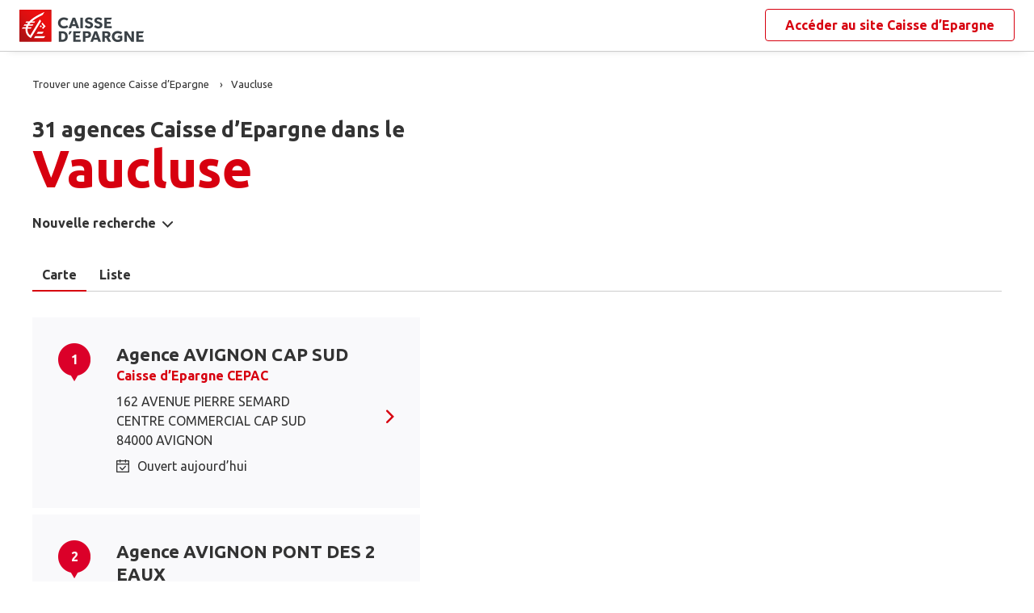

--- FILE ---
content_type: text/html
request_url: https://www.agences.caisse-epargne.fr/banque-assurance/vaucluse-84
body_size: 13588
content:
<!DOCTYPE html>
<!--[if IE 6]>
<html class="ie ie6" lang="fr">
<![endif]-->
<!--[if IE 7]>
<html class="ie ie7" lang="fr">
<![endif]-->
<!--[if IE 8]>
<html class="ie ie8" lang="fr">
<![endif]-->
<!--[if IE 9]>
<html class="ie ie9" lang="fr">
<![endif]-->
<!--[if !(IE 6) | !(IE 7) | !(IE 8) | !(IE 9) ]><!-->
<html lang="fr">
<!--<![endif]-->
<head>
	<meta http-equiv="Content-Type" content="text/html; charset=windows-1252" />
<meta name="viewport" content="width=device-width, initial-scale=1, maximum-scale=1, user-scalable=no" />
<meta http-equiv="X-UA-Compatible" content="IE=edge" />


<title>Caisse d&#8217;Epargne : Agences&nbsp;Vaucluse</title>
<meta name="description" content="Trouvez rapidement la liste des agences Caisse d&#8217;Epargne Vaucluse et leurs horaires d'ouverture avec les plans d'accès." />
<meta name="geo.region" content="FR-84" />
<meta name="geo.placename" content="Vaucluse" />
<link rel="canonical" href="https://www.agences.caisse-epargne.fr/banque-assurance/vaucluse-84">
    

<link rel="shortcut icon" type="images/x-icon" href="/banque-assurance/favicon.ico" />
<link rel="apple-touch-icon" href="/banque-assurance/UI/20230127-090631/img/hd/apple-touch-icon.png" />
<script type="text/javascript">
var GA_ID = '';
var GA_EM_ID = '';
var g_urlSms = 'https://www.agences.caisse-epargne.fr/banque-assurance/';
var g_autoReload = 1;
var g_sitePath = 'https://www.agences.caisse-epargne.fr';
var g_siteRoot = '/banque-assurance/';
var g_includesRoot = '/banque-assurance/includes/20230214-093511/';
var g_uiRoot = '/banque-assurance/UI/20230127-090631/';
var g_statParam = 'ce-sl-v2';
var g_namePOI = '';
var g_agenceType = 'agencece';
var g_rdvEnabled = true;

var g_tagScriptUrl = 'https://tags.tiqcdn.com/utag/banque-populaire/bp-nat/prod/utag.js';
var g_tagDebug = false;
var g_tagCookie = 'visitor_context';

var CAISSES = {"":{"id":"","code":"","name":"Caisse d’Epargne","rootUrl":"https://www.caisse-epargne.fr","homeUrl":"/","epargnerUrl":"/particuliers/epargner","emprunterUrl":"/particuliers/emprunter","assurerUrl":"/particuliers/assurer","rdvUrl":"","headerEnabled":true,"footerEnabled":true,"indexEnabled":true},"13335":{"id":"13335","code":"aquitaine-poitou-charentes","name":"Aquitaine Poitou-Charentes","rootUrl":"https://www.caisse-epargne.fr","homeUrl":"/aquitaine-poitou-charentes/","epargnerUrl":"/particuliers/epargner","emprunterUrl":"/particuliers/emprunter","assurerUrl":"/particuliers/assurer","rdvUrl":"https://www.caisse-epargne.fr/aquitaine-poitou-charentes/particuliers/rendez-vous-en-ligne","headerEnabled":true,"footerEnabled":true,"indexEnabled":true},"18715":{"id":"18715","code":"auvergne-limousin","name":"Auvergne Limousin","rootUrl":"https://www.caisse-epargne.fr","homeUrl":"/auvergne-limousin/","epargnerUrl":"/particuliers/epargner","emprunterUrl":"/particuliers/emprunter","assurerUrl":"/particuliers/assurer","rdvUrl":"https://www.caisse-epargne.fr/auvergne-limousin/particuliers/rendez-vous-en-ligne","headerEnabled":true,"footerEnabled":true,"indexEnabled":true},"12135":{"id":"12135","code":"bourgogne-franche-comte","name":"Bourgogne Franche-Comté","rootUrl":"https://www.caisse-epargne.fr","homeUrl":"/bourgogne-franche-comte/","epargnerUrl":"/particuliers/epargner","emprunterUrl":"/particuliers/emprunter","assurerUrl":"/particuliers/assurer","rdvUrl":"https://www.caisse-epargne.fr/bourgogne-franche-comte/particuliers/rendez-vous-en-ligne","headerEnabled":true,"footerEnabled":true,"indexEnabled":true},"14445":{"id":"14445","code":"bretagne-pays-de-loire","name":"Bretagne Pays de Loire","rootUrl":"https://www.caisse-epargne.fr","homeUrl":"/bretagne-pays-de-loire/","epargnerUrl":"/particuliers/epargner","emprunterUrl":"/particuliers/emprunter","assurerUrl":"/particuliers/assurer","rdvUrl":"https://www.caisse-epargne.fr/bretagne-pays-de-loire/particuliers/rendez-vous-en-ligne","headerEnabled":true,"footerEnabled":true,"indexEnabled":true},"11315":{"id":"11315","code":"cepac","name":"CEPAC","rootUrl":"https://www.caisse-epargne.fr","homeUrl":"/cepac/","epargnerUrl":"/particuliers/epargner","emprunterUrl":"/particuliers/emprunter","assurerUrl":"/particuliers/assurer","rdvUrl":"https://www.caisse-epargne.fr/cepac/particuliers/rendez-vous-en-ligne","headerEnabled":true,"footerEnabled":true,"indexEnabled":true},"18315":{"id":"18315","code":"cote-d-azur","name":"Côte d'Azur","rootUrl":"https://www.caisse-epargne.fr","homeUrl":"/cote-d-azur/","epargnerUrl":"/particuliers/epargner","emprunterUrl":"/particuliers/emprunter","assurerUrl":"/particuliers/assurer","rdvUrl":"https://www.caisse-epargne.fr/cote-d-azur/particuliers/rendez-vous-en-ligne","headerEnabled":true,"footerEnabled":true,"indexEnabled":true},"15135":{"id":"15135","code":"grand-est-europe","name":"Grand Est Europe","rootUrl":"https://www.caisse-epargne.fr","homeUrl":"/grand-est-europe/","epargnerUrl":"/particuliers/epargner","emprunterUrl":"/particuliers/emprunter","assurerUrl":"/particuliers/assurer","rdvUrl":"https://www.caisse-epargne.fr/grand-est-europe/particuliers/rendez-vous-en-ligne","headerEnabled":true,"footerEnabled":true,"indexEnabled":true},"16275":{"id":"16275","code":"hauts-de-france","name":"Hauts de France","rootUrl":"https://www.caisse-epargne.fr","homeUrl":"/hauts-de-france/","epargnerUrl":"/particuliers/epargner","emprunterUrl":"/particuliers/emprunter","assurerUrl":"/particuliers/assurer","rdvUrl":"https://www.caisse-epargne.fr/hauts-de-france/particuliers/rendez-vous-en-ligne","headerEnabled":true,"footerEnabled":true,"indexEnabled":true},"17515":{"id":"17515","code":"ile-de-france","name":"Ile-de-France","rootUrl":"https://www.caisse-epargne.fr","homeUrl":"/ile-de-france/","epargnerUrl":"/particuliers/epargner","emprunterUrl":"/particuliers/emprunter","assurerUrl":"/particuliers/assurer","rdvUrl":"https://www.caisse-epargne.fr/ile-de-france/particuliers/rendez-vous-en-ligne","headerEnabled":true,"footerEnabled":true,"indexEnabled":true},"13485":{"id":"13485","code":"languedoc-roussillon","name":"Languedoc Roussillon","rootUrl":"https://www.caisse-epargne.fr","homeUrl":"/languedoc-roussillon/","epargnerUrl":"/particuliers/epargner","emprunterUrl":"/particuliers/emprunter","assurerUrl":"/particuliers/assurer","rdvUrl":"https://www.caisse-epargne.fr/languedoc-roussillon/particuliers/rendez-vous-en-ligne","headerEnabled":true,"footerEnabled":true,"indexEnabled":true},"14265":{"id":"14265","code":"loire-drome-ardeche","name":"Loire Drôme Ardèche","rootUrl":"https://www.caisse-epargne.fr","homeUrl":"/loire-drome-ardeche/","epargnerUrl":"/particuliers/epargner","emprunterUrl":"/particuliers/emprunter","assurerUrl":"/particuliers/assurer","rdvUrl":"https://www.caisse-epargne.fr/loire-drome-ardeche/particuliers/rendez-vous-en-ligne","headerEnabled":true,"footerEnabled":true,"indexEnabled":true},"14505":{"id":"14505","code":"loire-centre","name":"Loire-Centre","rootUrl":"https://www.caisse-epargne.fr","homeUrl":"/loire-centre/","epargnerUrl":"/particuliers/epargner","emprunterUrl":"/particuliers/emprunter","assurerUrl":"/particuliers/assurer","rdvUrl":"https://www.caisse-epargne.fr/loire-centre/particuliers/rendez-vous-en-ligne","headerEnabled":true,"footerEnabled":true,"indexEnabled":true},"13135":{"id":"13135","code":"midi-pyrenees","name":"Midi Pyrénées","rootUrl":"https://www.caisse-epargne.fr","homeUrl":"/midi-pyrenees/","epargnerUrl":"/particuliers/epargner","emprunterUrl":"/particuliers/emprunter","assurerUrl":"/particuliers/assurer","rdvUrl":"https://www.caisse-epargne.fr/midi-pyrenees/particuliers/rendez-vous-en-ligne","headerEnabled":true,"footerEnabled":true,"indexEnabled":true},"11425":{"id":"11425","code":"normandie","name":"Normandie","rootUrl":"https://www.caisse-epargne.fr","homeUrl":"/normandie/","epargnerUrl":"/particuliers/epargner","emprunterUrl":"/particuliers/emprunter","assurerUrl":"/particuliers/assurer","rdvUrl":"https://www.caisse-epargne.fr/normandie/particuliers/rendez-vous-en-ligne","headerEnabled":true,"footerEnabled":true,"indexEnabled":true},"13825":{"id":"13825","code":"rhone-alpes","name":"Rhône Alpes","rootUrl":"https://www.caisse-epargne.fr","homeUrl":"/rhone-alpes/","epargnerUrl":"/particuliers/epargner","emprunterUrl":"/particuliers/emprunter","assurerUrl":"/particuliers/assurer","rdvUrl":"https://www.caisse-epargne.fr/rhone-alpes/particuliers/rendez-vous-en-ligne","headerEnabled":true,"footerEnabled":true,"indexEnabled":true}};

</script><link rel="stylesheet" href="https://unpkg.com/material-components-web@7.0.0/dist/material-components-web.min.css">
<link href="https://fonts.googleapis.com/css2?family=Ubuntu:ital,wght@0,400;0,700;1,400&display=swap" rel="stylesheet" />

<link type="text/css" rel="stylesheet" href="/banque-assurance/UI/20230127-090631/20230127-090631/css-compiled/styles.min.css" />


<script type="text/javascript" src="/global/carto/api/1.2/api.js" integrity="sha384-8tcXGqpz/oQPFfwlmRJe6o3AA3H18PNYLTJ0fB+nofvWUzGrnKia6eNSM4bEbzUb" crossorigin="anonymous"></script>


<script type="text/javascript" src="/banque-assurance/includes/20230214-093511/js-compiled/common.js"></script>

<script src="https://unpkg.com/material-components-web@7.0.0/dist/material-components-web.min.js"></script>

<script type="text/javascript" src="/banque-assurance/includes/20230214-093511/js-compiled/region.js"></script>
<script type="text/javascript">
(function(){
var s = function(id, c) { g_seoDept.SetDeptImplementationCount(id, c) }
s('01',34);s('02',26);s('03',22);s('04',14);s('05',12);s('06',70);s('07',34);s('08',11);s('09',11);s('10',16);s('11',22);s('12',23);s('13',113);s('14',39);s('15',9);s('16',26);s('17',43);s('18',18);s('19',16);s('21',34);s('22',23);s('23',10);s('24',25);s('25',28);s('26',44);s('27',31);s('28',27);s('29',48);s('2A',7);s('2B',9);s('30',41);s('31',81);s('32',15);s('33',100);s('34',78);s('35',55);s('36',17);s('37',45);s('38',79);s('39',19);s('40',31);s('41',23);s('42',79);s('43',21);s('44',74);s('45',51);s('46',9);s('47',19);s('48',6);s('49',48);s('50',34);s('51',32);s('52',10);s('53',11);s('54',34);s('55',10);s('56',45);s('57',53);s('58',18);s('59',130);s('60',42);s('61',16);s('62',76);s('63',44);s('64',52);s('65',12);s('66',24);s('67',52);s('68',35);s('69',134);s('70',10);s('71',37);s('72',42);s('73',28);s('74',41);s('75',79);s('76',89);s('77',50);s('78',70);s('79',31);s('80',31);s('81',25);s('82',13);s('83',66);s('84',33);s('85',31);s('86',31);s('87',28);s('88',27);s('89',25);s('90',7);s('91',55);s('92',46);s('93',36);s('94',42);s('95',46);s('971',16);s('972',14);s('973',2);s('974',35);s('975',4);s('976',3);s('977',1);s('978',2);s('98',1);s('99',1);s('',15);
})();
g_seoURI.SetSitePath('https://www.agences.caisse-epargne.fr');
g_seoURI.SetSiteRoot('/banque-assurance/');
g_seoURI.SetNamePOI(g_namePOI);



g_documentContext.Unserialize('{"geo":{"regionId":"84"},"env":{},"poi":{"regionId":"84","cityId":null,"streetId":null,"x":null,"y":null,"dataId":null},"back":{}}');
g_contextEnv.SetParams(g_documentContext.GetContext('env'),true);
g_documentContext.AddContext('env', g_contextEnv);
g_contextGEO.SetParams(g_documentContext.GetContext('geo'),true);
g_documentContext.AddContext('geo', g_contextGEO);
g_contextBack.SetParam('context',g_documentContext.UnserializeString('{"geo":{"regionId":"84"},"env":{},"poi":{"regionId":"84","cityId":null,"streetId":null,"x":null,"y":null,"dataId":null},"back":{}}'));
g_documentContext.AddContext('back', g_contextBack);
g_contextPoi.SetParams(g_documentContext.GetContext('poi'),true);
g_documentContext.AddContext('poi', g_contextPoi);
</script>
</head>
<body class="em-body em-body--region agencece">
	
<div class="em-client__header">
	<a class="logo-ce" href="https://www.caisse-epargne.fr/" title="Caisse d&#8217;Epargne"><img src="/banque-assurance/UI/20230127-090631/logos/national.png" alt="Caisse d’Epargne" loading="lazy" /></a>
	<a class="link-ce" href="https://www.caisse-epargne.fr/" title="Caisse d&#8217;Epargne"><span>Accéder au site&nbsp;</span><span class="link-marque">Caisse d’Epargne</span></a>
</div>


	<div class="em-page">

		<header class="em-page__header em-page__header--search">
			<div class="em-breadcrumbs--desktop">
			
<nav class="em-breadcrumbs">
  <ul class="em-breadcrumbs__list" itemscope="" itemtype="http://schema.org/BreadcrumbList">
		<li class="em-breadcrumbs__item" itemprop="itemListElement" itemscope="" itemtype="http://schema.org/ListItem">
			<a class="em-breadcrumbs__link" itemprop="item" href="/banque-assurance/">
				<span itemprop="name">Trouver une agence&nbsp;Caisse d&#8217;Epargne</span>
			</a>
			<meta itemprop="position" content="1">
		</li>
			<li class="em-breadcrumbs__item" itemprop="itemListElement" itemscope="" itemtype="http://schema.org/ListItem">
				<a class="em-breadcrumbs__link" itemprop="item" href="https://www.agences.caisse-epargne.fr/banque-assurance/vaucluse-84">
					<span itemprop="name">Vaucluse</span>
				</a>
				<meta itemprop="position" content="2" />
			</li>
  </ul>
  <div class="clear"></div>
</nav>
			</div>
			<div class="em-header">
				<h1 class="em-header__title em-title em-title--primary">
					<span class="em-header__suptitle">31 agences Caisse d&#8217;Epargne  dans le </span> Vaucluse</h1>
			</div>
			<div class="em-search-form__new-search-container">
				<button class="em-search-form__new-search">Nouvelle recherche</button>
			</div>
		</header>

		<main class="em-page__content">
			<div class="em-search-form--wrapper">
	<form id="em-search-form" class="em-search-form" action="" method="post">

		<h2 class="em-search-form__title em-title--secondary">Votre recherche</h2>

		<div class="em-search-form__content">

			<div class="mdc-tab-bar em-search-form__scroll-wrapper" role="tablist">
				<div class="mdc-tab-scroller">
					<div class="mdc-tab-scroller__scroll-area">
						<div class="mdc-tab-scroller__scroll-content">
							<button type="button" id="agencece" value="agencece" class="mdc-tab mdc-tab--active em-search-form__agence-type-button" role="tab" aria-selected="true" tabindex="0">
								<span class="mdc-tab__content">
									<span class="mdc-tab__text-label">Agences</span>
								</span>
								<span class="mdc-tab-indicator mdc-tab-indicator--active">
									<span class="mdc-tab-indicator__content mdc-tab-indicator__content--underline"></span>
								</span>
								<span class="mdc-tab__ripple"></span>
							</button>
							<button type="button" value="dab" class="mdc-tab em-search-form__agence-type-button" role="tab" aria-selected="false" tabindex="1">
								<span class="mdc-tab__content">
									<span class="mdc-tab__text-label">Distributeurs</span>
								</span>
								<span class="mdc-tab-indicator">
									<span class="mdc-tab-indicator__content mdc-tab-indicator__content--underline"></span>
								</span>
								<span class="mdc-tab__ripple"></span>
							</button>
							<button type="button" id="centreaf" value="centreaf" class="mdc-tab em-search-form__agence-type-button" role="tab" aria-selected="false" tabindex="2">
								<span class="mdc-tab__content">
									<span class="mdc-tab__text-label">Centres d’affaires</span>
								</span>
								<span class="mdc-tab-indicator">
									<span class="mdc-tab-indicator__content mdc-tab-indicator__content--underline"></span>
								</span>
								<span class="mdc-tab__ripple"></span>
							</button>
						</div>
					</div>
				</div>
			</div>

			<div class="em-search-form__fieldset-wrapper">
				<fieldset class="em-search-form__fieldset em-search-form__search-fields">
					<div class="em-search-form__field" id="fieldsearchstreet">
						<input type="text" id="em-search-form__searchstreet" value="" autocomplete="off" />
						<label for="em-search-form__searchstreet">Rue</label>
					</div>

					<div class="em-search-form__field" id="fieldsearchcity">
						<input type="text" id="em-search-form__searchcity" value="" autocomplete="off" />
						<label for="em-search-form__searchcity">Ville / Code postal</label>
						<a href="#" class="em-search-form__localize-me"><span>Me localiser</span></a>
					</div>
				</fieldset>

				<fieldset class="em-search-form__fieldset em-search-form__buttons">
					<div class="em-search-form__field">
						<input type="checkbox" id="em-search-form__saturday"  />
						<label for="em-search-form__saturday">Ouvert le samedi</label>
					</div>

					<div class="em-search-form__field">
						<button type="submit" class="em-search-form__submit em-button em-button--primary">Rechercher</button>
					</div>
				</fieldset>
			</div>
		</div>
	</form>
</div>

			<div class="em-results-wrapper">
				<div class="em-results">
					<div class="btnswap">
						<a class="btn btnmap active" href="#">Carte</a>
						<a class="btn btnlist" href="#">Liste</a>
					</div>

					<div class="em-results__list-wrapper">
						<div class="em-results__list">
							
								<ul class="em-results__items">
									<li class="em-results__item em-poi-card" data-id="11315000343"><span class="em-poi-card__icon">1</span><h2 class="em-poi-card__label"><a class="em-poi-card__link" href="/banque-assurance/avignon-cap-sud-id11315000343">Agence AVIGNON CAP SUD</a><a class="em-poi-card__network" href="https://www.caisse-epargne.fr/cepac/" target="_blank">Caisse d’Epargne CEPAC</a></h2><div class="em-poi-card__address">162 AVENUE PIERRE SEMARD<br />CENTRE COMMERCIAL CAP SUD<br />84000 AVIGNON</div><div class="em-poi-card__opening-hours opened">Ouvert aujourd&#8217;hui</div><a class="em-poi-card__rdv em-button em-button--primary" href="#">Prendre rendez-vous</a></li><li class="em-results__item em-poi-card" data-id="11315000352"><span class="em-poi-card__icon">2</span><h2 class="em-poi-card__label"><a class="em-poi-card__link" href="/banque-assurance/avignon-pont-des-2-eaux-id11315000352">Agence AVIGNON PONT DES 2 EAUX</a><a class="em-poi-card__network" href="https://www.caisse-epargne.fr/cepac/" target="_blank">Caisse d’Epargne CEPAC</a></h2><div class="em-poi-card__address">431 RUE RENE CASSIN<br />84000 AVIGNON</div><div class="em-poi-card__opening-hours opened">Ouvert aujourd&#8217;hui</div><a class="em-poi-card__rdv em-button em-button--primary" href="#">Prendre rendez-vous</a></li><li class="em-results__item em-poi-card" data-id="11315000333"><span class="em-poi-card__icon">3</span><h2 class="em-poi-card__label"><a class="em-poi-card__link" href="/banque-assurance/avignon-saint-ruf-id11315000333">Agence AVIGNON SAINT RUF</a><a class="em-poi-card__network" href="https://www.caisse-epargne.fr/cepac/" target="_blank">Caisse d’Epargne CEPAC</a></h2><div class="em-poi-card__address">84 AVENUE SAINT RUF<br />84000 AVIGNON</div><div class="em-poi-card__opening-hours opened">Ouvert aujourd&#8217;hui</div><a class="em-poi-card__rdv em-button em-button--primary" href="#">Prendre rendez-vous</a></li><li class="em-results__item em-poi-card" data-id="11315000300"><span class="em-poi-card__icon">4</span><h2 class="em-poi-card__label"><a class="em-poi-card__link" href="/banque-assurance/avignon-universite-id11315000300">Agence AVIGNON UNIVERSITE</a><a class="em-poi-card__network" href="https://www.caisse-epargne.fr/cepac/" target="_blank">Caisse d’Epargne CEPAC</a></h2><div class="em-poi-card__address">34 BOULEVARD LIMBERT<br />BAT E-ILOT SAINTE-MARTHE<br />84000 AVIGNON</div><div class="em-poi-card__opening-hours opened">Ouvert aujourd&#8217;hui</div><a class="em-poi-card__rdv em-button em-button--primary" href="#">Prendre rendez-vous</a></li><li class="em-results__item em-poi-card" data-id="11315000149"><span class="em-poi-card__icon">5</span><h2 class="em-poi-card__label"><a class="em-poi-card__link" href="/banque-assurance/avignon-vernet-id11315000149">Agence AVIGNON VERNET</a><a class="em-poi-card__network" href="https://www.caisse-epargne.fr/cepac/" target="_blank">Caisse d’Epargne CEPAC</a></h2><div class="em-poi-card__address">110 RUE J VERNET<br />84000 AVIGNON</div><div class="em-poi-card__opening-hours opened">Ouvert aujourd&#8217;hui</div><a class="em-poi-card__rdv em-button em-button--primary" href="#">Prendre rendez-vous</a></li><li class="em-results__item em-poi-card" data-id="11315000356"><span class="em-poi-card__icon">6</span><h2 class="em-poi-card__label"><a class="em-poi-card__link" href="/banque-assurance/bollene-sainte-cecile-les-vignes-id11315000356">Agence BOLLENE SAINTE CECILE LES VIGNES</a><a class="em-poi-card__network" href="https://www.caisse-epargne.fr/cepac/" target="_blank">Caisse d’Epargne CEPAC</a></h2><div class="em-poi-card__address">259 RUE ROBERT SCHUMANN<br />84500 BOLLENE</div><div class="em-poi-card__opening-hours opened">Ouvert aujourd&#8217;hui</div><a class="em-poi-card__rdv em-button em-button--primary" href="#">Prendre rendez-vous</a></li><li class="em-results__item em-poi-card" data-id="11315000391"><span class="em-poi-card__icon">7</span><h2 class="em-poi-card__label"><a class="em-poi-card__link" href="/banque-assurance/cadenet-id11315000391">Agence CADENET</a><a class="em-poi-card__network" href="https://www.caisse-epargne.fr/cepac/" target="_blank">Caisse d’Epargne CEPAC</a></h2><div class="em-poi-card__address">179 ROUTE CEUX DE DIEN BIEN PHU<br />ZA LES MEILLERES<br />84160 CADENET</div><div class="em-poi-card__opening-hours opened">Ouvert aujourd&#8217;hui</div><a class="em-poi-card__rdv em-button em-button--primary" href="#">Prendre rendez-vous</a></li><li class="em-results__item em-poi-card" data-id="11315000153"><span class="em-poi-card__icon">8</span><h2 class="em-poi-card__label"><a class="em-poi-card__link" href="/banque-assurance/carpentras-porte-du-comtat-id11315000153">Agence CARPENTRAS PORTE DU COMTAT</a><a class="em-poi-card__network" href="https://www.caisse-epargne.fr/cepac/" target="_blank">Caisse d’Epargne CEPAC</a></h2><div class="em-poi-card__address">1220 AV JOHN FITZGERALD KENNEDY<br />ZONE COMMERCIALE LES CROISIERES<br />84200 CARPENTRAS</div><div class="em-poi-card__opening-hours opened">Ouvert aujourd&#8217;hui</div><a class="em-poi-card__rdv em-button em-button--primary" href="#">Prendre rendez-vous</a></li><li class="em-results__item em-poi-card" data-id="11315000384"><span class="em-poi-card__icon">9</span><h2 class="em-poi-card__label"><a class="em-poi-card__link" href="/banque-assurance/carpentras-porte-du-ventoux-id11315000384">Agence CARPENTRAS PORTE DU VENTOUX</a><a class="em-poi-card__network" href="https://www.caisse-epargne.fr/cepac/" target="_blank">Caisse d’Epargne CEPAC</a></h2><div class="em-poi-card__address">1500 AVENUE DU MONT VENTOUX<br />84200 CARPENTRAS</div><div class="em-poi-card__opening-hours opened">Ouvert aujourd&#8217;hui</div><a class="em-poi-card__rdv em-button em-button--primary" href="#">Prendre rendez-vous</a></li><li class="em-results__item em-poi-card" data-id="11315000389"><span class="em-poi-card__icon">10</span><h2 class="em-poi-card__label"><a class="em-poi-card__link" href="/banque-assurance/cavaillon-auchan-id11315000389">Agence CAVAILLON AUCHAN</a><a class="em-poi-card__network" href="https://www.caisse-epargne.fr/cepac/" target="_blank">Caisse d’Epargne CEPAC</a></h2><div class="em-poi-card__address">QUARTIER RAVAOU<br />CENTRE COMMERCIAL AUCHAN<br />84300 CAVAILLON</div><div class="em-poi-card__opening-hours opened">Ouvert aujourd&#8217;hui</div><a class="em-poi-card__rdv em-button em-button--primary" href="#">Prendre rendez-vous</a></li><li class="em-results__item em-poi-card" data-id="11315000154"><span class="em-poi-card__icon">11</span><h2 class="em-poi-card__label"><a class="em-poi-card__link" href="/banque-assurance/cavaillon-gambetta-id11315000154">Agence CAVAILLON GAMBETTA</a><a class="em-poi-card__network" href="https://www.caisse-epargne.fr/cepac/" target="_blank">Caisse d’Epargne CEPAC</a></h2><div class="em-poi-card__address">69 PLACE GAMBETTA<br />84300 CAVAILLON</div><div class="em-poi-card__opening-hours opened">Ouvert aujourd&#8217;hui</div><a class="em-poi-card__rdv em-button em-button--primary" href="#">Prendre rendez-vous</a></li><li class="em-results__item em-poi-card" data-id="11315000357"><span class="em-poi-card__icon">12</span><h2 class="em-poi-card__label"><a class="em-poi-card__link" href="/banque-assurance/coustellet-id11315000357">Agence COUSTELLET</a><a class="em-poi-card__network" href="https://www.caisse-epargne.fr/cepac/" target="_blank">Caisse d’Epargne CEPAC</a></h2><div class="em-poi-card__address">5 ROUTE DE CAVAILLON<br />84660 MAUBEC</div><div class="em-poi-card__opening-hours opened">Ouvert aujourd&#8217;hui</div><a class="em-poi-card__rdv em-button em-button--primary" href="#">Prendre rendez-vous</a></li><li class="em-results__item em-poi-card" data-id="11315000373"><span class="em-poi-card__icon">13</span><h2 class="em-poi-card__label"><a class="em-poi-card__link" href="/banque-assurance/entraigues-id11315000373">Agence ENTRAIGUES</a><a class="em-poi-card__network" href="https://www.caisse-epargne.fr/cepac/" target="_blank">Caisse d’Epargne CEPAC</a></h2><div class="em-poi-card__address">167 ROUTE D'AVIGNON<br />84320 ENTRAIGUES SUR LA SORGUE</div><div class="em-poi-card__opening-hours opened">Ouvert aujourd&#8217;hui</div><a class="em-poi-card__rdv em-button em-button--primary" href="#">Prendre rendez-vous</a></li><li class="em-results__item em-poi-card" data-id="11315000150"><span class="em-poi-card__icon">14</span><h2 class="em-poi-card__label"><a class="em-poi-card__link" href="/banque-assurance/isle-sur-la-sorgue-id11315000150">Agence ISLE SUR LA SORGUE</a><a class="em-poi-card__network" href="https://www.caisse-epargne.fr/cepac/" target="_blank">Caisse d’Epargne CEPAC</a></h2><div class="em-poi-card__address">1 ESPLANADE ROBERT VASSE<br />84800 L ISLE SUR SORGUE</div><div class="em-poi-card__opening-hours opened">Ouvert aujourd&#8217;hui</div><a class="em-poi-card__rdv em-button em-button--primary" href="#">Prendre rendez-vous</a></li><li class="em-results__item em-poi-card" data-id="11315000397"><span class="em-poi-card__icon">15</span><h2 class="em-poi-card__label"><a class="em-poi-card__link" href="/banque-assurance/la-tour-d-aigues-id11315000397">Agence LA TOUR D'AIGUES</a><a class="em-poi-card__network" href="https://www.caisse-epargne.fr/cepac/" target="_blank">Caisse d’Epargne CEPAC</a></h2><div class="em-poi-card__address">35 BOULEVARD VERDUN<br />84240 LA TOUR D AIGUES</div><div class="em-poi-card__opening-hours opened">Ouvert aujourd&#8217;hui</div><a class="em-poi-card__rdv em-button em-button--primary" href="#">Prendre rendez-vous</a></li><li class="em-results__item em-poi-card" data-id="11315000351"><span class="em-poi-card__icon">16</span><h2 class="em-poi-card__label"><a class="em-poi-card__link" href="/banque-assurance/le-pontet-id11315000351">Agence LE PONTET</a><a class="em-poi-card__network" href="https://www.caisse-epargne.fr/cepac/" target="_blank">Caisse d’Epargne CEPAC</a></h2><div class="em-poi-card__address">533 AVENUE LOUIS BRAILLE<br />CENTRE COMMERCIAL AVIGNON NORD<br />84130 LE PONTET</div><div class="em-poi-card__opening-hours opened">Ouvert aujourd&#8217;hui</div><a class="em-poi-card__rdv em-button em-button--primary" href="#">Prendre rendez-vous</a></li><li class="em-results__item em-poi-card" data-id="11315000344"><span class="em-poi-card__icon">17</span><h2 class="em-poi-card__label"><a class="em-poi-card__link" href="/banque-assurance/le-thor-id11315000344">Agence LE THOR</a><a class="em-poi-card__network" href="https://www.caisse-epargne.fr/cepac/" target="_blank">Caisse d’Epargne CEPAC</a></h2><div class="em-poi-card__address">COURS GAMBETTA<br />84250 LE THOR</div><div class="em-poi-card__opening-hours opened">Ouvert aujourd&#8217;hui</div><a class="em-poi-card__rdv em-button em-button--primary" href="#">Prendre rendez-vous</a></li><li class="em-results__item em-poi-card" data-id="11315000375"><span class="em-poi-card__icon">18</span><h2 class="em-poi-card__label"><a class="em-poi-card__link" href="/banque-assurance/monteux-id11315000375">Agence MONTEUX</a><a class="em-poi-card__network" href="https://www.caisse-epargne.fr/cepac/" target="_blank">Caisse d’Epargne CEPAC</a></h2><div class="em-poi-card__address">PLACE DE LA GLACIERE<br />84170 MONTEUX</div><div class="em-poi-card__opening-hours opened">Ouvert aujourd&#8217;hui</div><a class="em-poi-card__rdv em-button em-button--primary" href="#">Prendre rendez-vous</a></li><li class="em-results__item em-poi-card" data-id="11315000341"><span class="em-poi-card__icon">19</span><h2 class="em-poi-card__label"><a class="em-poi-card__link" href="/banque-assurance/montfavet-id11315000341">Agence MONTFAVET</a><a class="em-poi-card__network" href="https://www.caisse-epargne.fr/cepac/" target="_blank">Caisse d’Epargne CEPAC</a></h2><div class="em-poi-card__address">9 COURS CARDINAL B DE MONTFAVET<br />84140 MONTFAVET</div><div class="em-poi-card__opening-hours opened">Ouvert aujourd&#8217;hui</div><a class="em-poi-card__rdv em-button em-button--primary" href="#">Prendre rendez-vous</a></li><li class="em-results__item em-poi-card" data-id="11315000342"><span class="em-poi-card__icon">20</span><h2 class="em-poi-card__label"><a class="em-poi-card__link" href="/banque-assurance/morieres-saint-saturnin-id11315000342">Agence MORIERES SAINT SATURNIN</a><a class="em-poi-card__network" href="https://www.caisse-epargne.fr/cepac/" target="_blank">Caisse d’Epargne CEPAC</a></h2><div class="em-poi-card__address">14 RUE DE PROVENCE<br />84310 MORIERES</div><div class="em-poi-card__opening-hours opened">Ouvert aujourd&#8217;hui</div><a class="em-poi-card__rdv em-button em-button--primary" href="#">Prendre rendez-vous</a></li><li class="em-results__item em-poi-card" data-id="11315000418"><span class="em-poi-card__icon">21</span><h2 class="em-poi-card__label"><a class="em-poi-card__link" href="/banque-assurance/orange-id11315000418">Agence ORANGE</a><a class="em-poi-card__network" href="https://www.caisse-epargne.fr/cepac/" target="_blank">Caisse d’Epargne CEPAC</a></h2><div class="em-poi-card__address">341 RUE D'AQUITAINE<br />84100 ORANGE</div><div class="em-poi-card__opening-hours opened">Ouvert aujourd&#8217;hui</div><a class="em-poi-card__rdv em-button em-button--primary" href="#">Prendre rendez-vous</a></li><li class="em-results__item em-poi-card" data-id="11315000155"><span class="em-poi-card__icon">22</span><h2 class="em-poi-card__label"><a class="em-poi-card__link" href="/banque-assurance/pays-d-apt-id11315000155">Agence PAYS D'APT</a><a class="em-poi-card__network" href="https://www.caisse-epargne.fr/cepac/" target="_blank">Caisse d’Epargne CEPAC</a></h2><div class="em-poi-card__address">41 AVENUE DE ROUMANILLE<br />84400 APT</div><div class="em-poi-card__opening-hours opened">Ouvert aujourd&#8217;hui</div><a class="em-poi-card__rdv em-button em-button--primary" href="#">Prendre rendez-vous</a></li><li class="em-results__item em-poi-card" data-id="11315000376"><span class="em-poi-card__icon">23</span><h2 class="em-poi-card__label"><a class="em-poi-card__link" href="/banque-assurance/pernes-les-fontaines-id11315000376">Agence PERNES LES FONTAINES</a><a class="em-poi-card__network" href="https://www.caisse-epargne.fr/cepac/" target="_blank">Caisse d’Epargne CEPAC</a></h2><div class="em-poi-card__address">37, AV PERLE DU COMTAT<br />84210 PERNES LES FONTAINES</div><div class="em-poi-card__opening-hours opened">Ouvert aujourd&#8217;hui</div><a class="em-poi-card__rdv em-button em-button--primary" href="#">Prendre rendez-vous</a></li><li class="em-results__item em-poi-card" data-id="11315000319"><span class="em-poi-card__icon">24</span><h2 class="em-poi-card__label"><a class="em-poi-card__link" href="/banque-assurance/pertuis-id11315000319">Agence PERTUIS</a><a class="em-poi-card__network" href="https://www.caisse-epargne.fr/cepac/" target="_blank">Caisse d’Epargne CEPAC</a></h2><div class="em-poi-card__address">124 ROUTE D'AIX EN PROVENCE<br />84120 PERTUIS</div><div class="em-poi-card__opening-hours opened">Ouvert aujourd&#8217;hui</div><a class="em-poi-card__rdv em-button em-button--primary" href="#">Prendre rendez-vous</a></li><li class="em-results__item em-poi-card" data-id="11315000364"><span class="em-poi-card__icon">25</span><h2 class="em-poi-card__label"><a class="em-poi-card__link" href="/banque-assurance/piolenc-id11315000364">Agence PIOLENC</a><a class="em-poi-card__network" href="https://www.caisse-epargne.fr/cepac/" target="_blank">Caisse d’Epargne CEPAC</a></h2><div class="em-poi-card__address">42 B AVENUE DE PROVENCE<br />84420 PIOLENC</div><div class="em-poi-card__opening-hours opened">Ouvert aujourd&#8217;hui</div><a class="em-poi-card__rdv em-button em-button--primary" href="#">Prendre rendez-vous</a></li><li class="em-results__item em-poi-card" data-id="11315000360"><span class="em-poi-card__icon">26</span><h2 class="em-poi-card__label"><a class="em-poi-card__link" href="/banque-assurance/sainte-cecile-les-vignes-id11315000360">Agence SAINTE CECILE LES VIGNES</a><a class="em-poi-card__network" href="https://www.caisse-epargne.fr/cepac/" target="_blank">Caisse d’Epargne CEPAC</a></h2><div class="em-poi-card__address">11 AVENUE JEAN JAURES<br />84290 SAINTE CECILE LES VIGNES</div><div class="em-poi-card__opening-hours opened">Ouvert aujourd&#8217;hui</div><a class="em-poi-card__rdv em-button em-button--primary" href="#">Prendre rendez-vous</a></li><li class="em-results__item em-poi-card" data-id="11315000377"><span class="em-poi-card__icon">27</span><h2 class="em-poi-card__label"><a class="em-poi-card__link" href="/banque-assurance/sarrians-id11315000377">Agence SARRIANS</a><a class="em-poi-card__network" href="https://www.caisse-epargne.fr/cepac/" target="_blank">Caisse d’Epargne CEPAC</a></h2><div class="em-poi-card__address">PLACE JEAN JAURES<br />84260 SARRIANS</div><div class="em-poi-card__opening-hours opened">Ouvert aujourd&#8217;hui</div><a class="em-poi-card__rdv em-button em-button--primary" href="#">Prendre rendez-vous</a></li><li class="em-results__item em-poi-card" data-id="11315000151"><span class="em-poi-card__icon">28</span><h2 class="em-poi-card__label"><a class="em-poi-card__link" href="/banque-assurance/sorgues-id11315000151">Agence SORGUES</a><a class="em-poi-card__network" href="https://www.caisse-epargne.fr/cepac/" target="_blank">Caisse d’Epargne CEPAC</a></h2><div class="em-poi-card__address">153 CH. DE LA GRANGE DES ROUES<br />84700 SORGUES</div><div class="em-poi-card__opening-hours opened">Ouvert aujourd&#8217;hui</div><a class="em-poi-card__rdv em-button em-button--primary" href="#">Prendre rendez-vous</a></li><li class="em-results__item em-poi-card" data-id="11315000362"><span class="em-poi-card__icon">29</span><h2 class="em-poi-card__label"><a class="em-poi-card__link" href="/banque-assurance/vaison-la-romaine-id11315000362">Agence VAISON LA ROMAINE</a><a class="em-poi-card__network" href="https://www.caisse-epargne.fr/cepac/" target="_blank">Caisse d’Epargne CEPAC</a></h2><div class="em-poi-card__address">AVENUE JULES FERRY<br />84110 VAISON LA ROMAINE</div><div class="em-poi-card__opening-hours opened">Ouvert aujourd&#8217;hui</div><a class="em-poi-card__rdv em-button em-button--primary" href="#">Prendre rendez-vous</a></li><li class="em-results__item em-poi-card" data-id="11315000363"><span class="em-poi-card__icon">30</span><h2 class="em-poi-card__label"><a class="em-poi-card__link" href="/banque-assurance/valreas-id11315000363">Agence VALREAS</a><a class="em-poi-card__network" href="https://www.caisse-epargne.fr/cepac/" target="_blank">Caisse d’Epargne CEPAC</a></h2><div class="em-poi-card__address">37 COURS DU BERTEUIL<br />84600 VALREAS</div><div class="em-poi-card__opening-hours opened">Ouvert aujourd&#8217;hui</div><a class="em-poi-card__rdv em-button em-button--primary" href="#">Prendre rendez-vous</a></li><li class="em-results__item em-poi-card" data-id="11315000350"><span class="em-poi-card__icon">31</span><h2 class="em-poi-card__label"><a class="em-poi-card__link" href="/banque-assurance/vedene-id11315000350">Agence VEDENE</a><a class="em-poi-card__network" href="https://www.caisse-epargne.fr/cepac/" target="_blank">Caisse d’Epargne CEPAC</a></h2><div class="em-poi-card__address">23 RUE LA REPUBLIQUE<br />84270 VEDENE</div><div class="em-poi-card__opening-hours opened">Ouvert aujourd&#8217;hui</div><a class="em-poi-card__rdv em-button em-button--primary" href="#">Prendre rendez-vous</a></li>
								</ul>
							
						</div>
					</div>

					<div class="em-results__map-wrapper">
						<div class="em-results__map em-map map"  id="regionmap">
							<div id="regionviewer" class="em-results__map-viewer em-map__viewer"></div>
							<div id="regionbtnsmap" class="em-map__buttons">
								<a id="regionbtnzoomin" class="em-map__btn-zoomin em-map__btn-zoom" href="#"
									title="Zoom avant"><span>Zoom avant</span></a>
								<a id="regionbtnzoomout" class="em-map__btn-zoomout em-map__btn-zoom" href="#"
									title="Zoom arri&egrave;re"><span>Zoom arri&egrave;re</span></a>
							</div>
						</div>
					</div>
				</div>
			</div>

			<div class="em-info">
				<h2 class="em-title em-title--secondary">
					Nos agences&nbsp;Caisse d'Epargne du d&eacute;partement
					du <span
					class="em-info-placename">Vaucluse</span></h2>
				<div class="em-info-text">
					<p>Découvrez les coordonnées et horaires d’ouverture de&nbsp;nos&nbsp;<span
						class="em-info-text-strong">31 agences&nbsp;bancaires Caisse d’Epargne</span>
						de votre d&eacute;partement&nbsp;du <span
						class="em-info-text-strong">Vaucluse</span>&nbsp;: numéro de téléphone, e-mail et adresse.</p>
					<p>Retrouvez tous les services Caisse d’Epargne disponibles en agence : retrait, remise de chèques, rendez-vous avec un conseiller.</p>
				</div>
			</div>

		</main>

		<footer class="em-page__footer">
			<div class="em-indexes em-indexes--home">

				
						<div class="em-index">
							<div class="em-index__header">
								<h3 class="em-index__header-title em-title">Les agences&nbsp;Caisse d&#8217;Epargne
									dans les villes du d&eacute;partement</h3>
							</div>
							<div class="em-index__body">
								<ul><li><a href="/banque-assurance/avignon-C84007">Avignon</a></li><li><a href="/banque-assurance/apt-C84003">Apt</a></li><li><a href="/banque-assurance/bollene-C84019">Boll&#232;ne</a></li><li><a href="/banque-assurance/carpentras-C84031">Carpentras</a></li><li><a href="/banque-assurance/cavaillon-C84035">Cavaillon</a></li><li><a href="/banque-assurance/l-isle-sur-la-sorgue-C84054">L'Isle-sur-la-Sorgue</a></li><li><a href="/banque-assurance/le-pontet-C84092">Le Pontet</a></li><li><a href="/banque-assurance/monteux-C84080">Monteux</a></li><li><a href="/banque-assurance/orange-C84087">Orange</a></li><li><a href="/banque-assurance/pernes-les-fontaines-C84088">Pernes-les-Fontaines</a></li><li><a href="/banque-assurance/pertuis-C84089">Pertuis</a></li><li><a href="/banque-assurance/sorgues-C84129">Sorgues</a></li><li><a href="/banque-assurance/vedene-C84141">Ved&#232;ne</a></li></ul>
							</div>
						</div>
					
						<div class="em-index">
							<div class="em-index__header">
								<h3 class="em-index__header-title em-title">Les agences&nbsp;Caisse d&#8217;Epargne
									dans les d&eacute;partements limitrophes</h3>
								<span class="arrow ms"></span>
							</div>
							<div class="em-index__body">
								<ul><li><a href="/banque-assurance/alpes-de-haute-provence-04">04 Alpes-de-Haute-Provence</a></li><li><a href="/banque-assurance/ardeche-07">07 Ard&#232;che</a></li><li><a href="/banque-assurance/bouches-du-rhone-13">13 Bouches-du-Rh&#244;ne</a></li><li><a href="/banque-assurance/drome-26">26 Dr&#244;me</a></li><li><a href="/banque-assurance/gard-30">30 Gard</a></li><li><a href="/banque-assurance/var-83">83 Var</a></li></ul>
							</div>
						</div>
					

				<div class="em-breadcrumbs--mobile">
					
<nav class="em-breadcrumbs">
  <ul class="em-breadcrumbs__list" itemscope="" itemtype="http://schema.org/BreadcrumbList">
		<li class="em-breadcrumbs__item" itemprop="itemListElement" itemscope="" itemtype="http://schema.org/ListItem">
			<a class="em-breadcrumbs__link" itemprop="item" href="/banque-assurance/">
				<span itemprop="name">Trouver une agence&nbsp;Caisse d&#8217;Epargne</span>
			</a>
			<meta itemprop="position" content="1">
		</li>
			<li class="em-breadcrumbs__item" itemprop="itemListElement" itemscope="" itemtype="http://schema.org/ListItem">
				<a class="em-breadcrumbs__link" itemprop="item" href="https://www.agences.caisse-epargne.fr/banque-assurance/vaucluse-84">
					<span itemprop="name">Vaucluse</span>
				</a>
				<meta itemprop="position" content="2" />
			</li>
  </ul>
  <div class="clear"></div>
</nav>
				</div>

				<div class="em-copyright">Powered by <a href="https://www.evermaps.com" target="_blank">evermaps &copy;</a></div>
			</div>
		</footer>
	</div>

	
<script type="text/javascript">
	function g_addPois(){
		g_poisBoundrect = {'t': Number.MIN_VALUE, 'l': Number.MAX_VALUE , 'r': Number.MIN_VALUE, 'b': Number.MAX_VALUE};
		
		AddPoi('11315000343',800993,1883879,{"datas":{"position":1,"prelabel":"Agence","label":"AVIGNON CAP SUD","banque":"11315","id":"11315000343","caisseId":"11315","agenceType":"agencece","agenceSpecificType":0,"typeId":"CENGI","address1":"162 AVENUE PIERRE SEMARD","address2":"CENTRE COMMERCIAL CAP SUD","zip":"84000","city":"AVIGNON","cityId":"84007","regionId":"84","tel":"04.13.39.40.00","fax":"","focusScale":5000,"length":"0","libreservice":"0","textinfo":"","guichetservice":"","reseau":"","webreseau":"","devises":"","change":"","saturday":"1","dabssagence":false,"dab":"1","business":"0","agencemobreduite":"1","coffrefort":"0","dab24h":"1","dabmobreduite":"1","textschedule":"","teltarif":"","libteltarif":"","marche":"","rawSchedules":";09h15-12h30   13h30-18h00;09h15-12h30   13h30-18h00;09h15-12h30   14h30-18h00;09h15-12h30   13h30-18h00;09h15-12h30;","schedule": {"day1":"","day2":"09h15-12h30   13h30-18h00","day3":"09h15-12h30   13h30-18h00","day4":"09h15-12h30   14h30-18h00","day5":"09h15-12h30   13h30-18h00","day6":"09h15-12h30","day7":"","rdv1":"","rdv2":"","rdv3":"","rdv4":"","rdv5":"","rdv6":"","rdv7":""}}});
		
		AddPoi('11315000352',801402,1885972,{"datas":{"position":2,"prelabel":"Agence","label":"AVIGNON PONT DES 2 EAUX","banque":"11315","id":"11315000352","caisseId":"11315","agenceType":"agencece","agenceSpecificType":0,"typeId":"CENGI","address1":"431 RUE RENE CASSIN","address2":"","zip":"84000","city":"AVIGNON","cityId":"84007","regionId":"84","tel":"04.13.39.40.70","fax":"","focusScale":5000,"length":"0","libreservice":"0","textinfo":"","guichetservice":"","reseau":"","webreseau":"","devises":"","change":"","saturday":"1","dabssagence":false,"dab":"1","business":"0","agencemobreduite":"1","coffrefort":"0","dab24h":"1","dabmobreduite":"1","textschedule":"APRES-MIDI UNIQUEMENT SUR RDV","teltarif":"","libteltarif":"","marche":"","rawSchedules":";08h20-12h00;08h20-12h00;08h20-12h00   14h30-17h00;08h20-12h00;08h20-12h00;","schedule": {"day1":"","day2":"08h20-12h00","day3":"08h20-12h00","day4":"08h20-12h00   14h30-17h00","day5":"08h20-12h00","day6":"08h20-12h00","day7":"","rdv1":"","rdv2":"13h30-17h00","rdv3":"13h30-17h00","rdv4":"","rdv5":"13h30-17h00","rdv6":"","rdv7":""}}});
		
		AddPoi('11315000333',798787,1884829,{"datas":{"position":3,"prelabel":"Agence","label":"AVIGNON SAINT RUF","banque":"11315","id":"11315000333","caisseId":"11315","agenceType":"agencece","agenceSpecificType":0,"typeId":"CENGI","address1":"84 AVENUE SAINT RUF","address2":"","zip":"84000","city":"AVIGNON","cityId":"84007","regionId":"84","tel":"04.13.39.40.20","fax":"","focusScale":5000,"length":"0","libreservice":"0","textinfo":"","guichetservice":"","reseau":"","webreseau":"","devises":"","change":"","saturday":"1","dabssagence":false,"dab":"1","business":"0","agencemobreduite":"1","coffrefort":"0","dab24h":"1","dabmobreduite":"1","textschedule":"","teltarif":"","libteltarif":"","marche":"","rawSchedules":";08h20-12h00   13h30-17h00;08h20-12h00   13h30-17h00;08h20-12h00   14h30-17h00;08h20-12h00   13h30-17h00;08h20-12h00;","schedule": {"day1":"","day2":"08h20-12h00   13h30-17h00","day3":"08h20-12h00   13h30-17h00","day4":"08h20-12h00   14h30-17h00","day5":"08h20-12h00   13h30-17h00","day6":"08h20-12h00","day7":"","rdv1":"","rdv2":"","rdv3":"","rdv4":"","rdv5":"","rdv6":"","rdv7":""}}});
		
		AddPoi('11315000300',799506,1886248,{"datas":{"position":4,"prelabel":"Agence","label":"AVIGNON UNIVERSITE","banque":"11315","id":"11315000300","caisseId":"11315","agenceType":"agencece","agenceSpecificType":0,"typeId":"CENGI","address1":"34 BOULEVARD LIMBERT","address2":"BAT E-ILOT SAINTE-MARTHE","zip":"84000","city":"AVIGNON","cityId":"84007","regionId":"84","tel":"04.13.39.44.25","fax":"","focusScale":5000,"length":"0","libreservice":"0","textinfo":"","guichetservice":"","reseau":"","webreseau":"","devises":"","change":"","saturday":"1","dabssagence":false,"dab":"1","business":"0","agencemobreduite":"1","coffrefort":"0","dab24h":"1","dabmobreduite":"1","textschedule":"APRES-MIDI UNIQUEMENT SUR RDV","teltarif":"","libteltarif":"","marche":"","rawSchedules":";08h20-12h00;08h20-12h00;08h20-12h00   14h30-17h00;08h20-12h00;08h20-12h00;","schedule": {"day1":"","day2":"08h20-12h00","day3":"08h20-12h00","day4":"08h20-12h00   14h30-17h00","day5":"08h20-12h00","day6":"08h20-12h00","day7":"","rdv1":"","rdv2":"13h30-17h00","rdv3":"13h30-17h00","rdv4":"","rdv5":"13h30-17h00","rdv6":"","rdv7":""}}});
		
		AddPoi('11315000149',798387,1885740,{"datas":{"position":5,"prelabel":"Agence","label":"AVIGNON VERNET","banque":"11315","id":"11315000149","caisseId":"11315","agenceType":"agencece","agenceSpecificType":0,"typeId":"CENGI","address1":"110 RUE J VERNET","address2":"","zip":"84000","city":"AVIGNON","cityId":"84007","regionId":"84","tel":"04.13.39.35.85","fax":"","focusScale":5000,"length":"0","libreservice":"0","textinfo":"","guichetservice":"","reseau":"","webreseau":"","devises":"","change":"","saturday":"1","dabssagence":false,"dab":"1","business":"0","agencemobreduite":"1","coffrefort":"0","dab24h":"1","dabmobreduite":"1","textschedule":"","teltarif":"","libteltarif":"","marche":"","rawSchedules":";08h45-12h15   13h45-17h45;08h45-12h15   13h45-17h45;08h45-12h15   14h45-17h45;08h45-12h15   13h45-17h45;08h45-12h30;","schedule": {"day1":"","day2":"08h45-12h15   13h45-17h45","day3":"08h45-12h15   13h45-17h45","day4":"08h45-12h15   14h45-17h45","day5":"08h45-12h15   13h45-17h45","day6":"08h45-12h30","day7":"","rdv1":"","rdv2":"","rdv3":"","rdv4":"","rdv5":"","rdv6":"","rdv7":""}}});
		
		AddPoi('11315000356',792922,1923868,{"datas":{"position":6,"prelabel":"Agence","label":"BOLLENE SAINTE CECILE LES VIGNES","banque":"11315","id":"11315000356","caisseId":"11315","agenceType":"agencece","agenceSpecificType":0,"typeId":"CENGI","address1":"259 RUE ROBERT SCHUMANN","address2":"","zip":"84500","city":"BOLLENE","cityId":"84019","regionId":"84","tel":"04.13.07.40.00","fax":"","focusScale":5000,"length":"0","libreservice":"1","textinfo":"","guichetservice":"","reseau":"","webreseau":"","devises":"","change":"","saturday":"1","dabssagence":false,"dab":"1","business":"0","agencemobreduite":"1","coffrefort":"0","dab24h":"0","dabmobreduite":"1","textschedule":"","teltarif":"","libteltarif":"","marche":"","rawSchedules":";08h20-12h00   13h30-17h00;08h20-12h00   13h30-17h00;08h20-12h00   14h30-17h00;08h20-12h00   13h30-17h00;08h20-12h00;","schedule": {"day1":"","day2":"08h20-12h00   13h30-17h00","day3":"08h20-12h00   13h30-17h00","day4":"08h20-12h00   14h30-17h00","day5":"08h20-12h00   13h30-17h00","day6":"08h20-12h00","day7":"","rdv1":"","rdv2":"","rdv3":"","rdv4":"","rdv5":"","rdv6":"","rdv7":""}}});
		
		AddPoi('11315000391',844779,1863250,{"datas":{"position":7,"prelabel":"Agence","label":"CADENET","banque":"11315","id":"11315000391","caisseId":"11315","agenceType":"agencece","agenceSpecificType":0,"typeId":"CENGI","address1":"179 ROUTE CEUX DE DIEN BIEN PHU","address2":"ZA LES MEILLERES","zip":"84160","city":"CADENET","cityId":"84026","regionId":"84","tel":"04.86.85.12.55","fax":"","focusScale":5000,"length":"0","libreservice":"1","textinfo":"","guichetservice":"","reseau":"","webreseau":"","devises":"","change":"","saturday":"1","dabssagence":false,"dab":"1","business":"0","agencemobreduite":"1","coffrefort":"0","dab24h":"0","dabmobreduite":"1","textschedule":"","teltarif":"","libteltarif":"","marche":"","rawSchedules":";08h20-12h00   13h30-17h00;08h20-12h00   13h30-17h00;08h20-12h00   14h30-17h00;08h20-12h00   13h30-17h00;08h20-12h00;","schedule": {"day1":"","day2":"08h20-12h00   13h30-17h00","day3":"08h20-12h00   13h30-17h00","day4":"08h20-12h00   14h30-17h00","day5":"08h20-12h00   13h30-17h00","day6":"08h20-12h00","day7":"","rdv1":"","rdv2":"","rdv3":"","rdv4":"","rdv5":"","rdv6":"","rdv7":""}}});
		
		AddPoi('11315000153',816249,1897153,{"datas":{"position":8,"prelabel":"Agence","label":"CARPENTRAS PORTE DU COMTAT","banque":"11315","id":"11315000153","caisseId":"11315","agenceType":"agencece","agenceSpecificType":0,"typeId":"CENGI","address1":"1220 AV JOHN FITZGERALD KENNEDY","address2":"ZONE COMMERCIALE LES CROISIERES","zip":"84200","city":"CARPENTRAS","cityId":"84031","regionId":"84","tel":"04.13.07.49.75","fax":"","focusScale":5000,"length":"0","libreservice":"0","textinfo":"","guichetservice":"","reseau":"","webreseau":"","devises":"","change":"","saturday":"1","dabssagence":false,"dab":"1","business":"0","agencemobreduite":"1","coffrefort":"0","dab24h":"1","dabmobreduite":"1","textschedule":"","teltarif":"","libteltarif":"","marche":"","rawSchedules":";08h45-12h15   13h45-17h45;08h45-12h15   13h45-17h45;08h45-12h15   14h45-17h45;08h45-12h15   13h45-17h45;08h45-12h30;","schedule": {"day1":"","day2":"08h45-12h15   13h45-17h45","day3":"08h45-12h15   13h45-17h45","day4":"08h45-12h15   14h45-17h45","day5":"08h45-12h15   13h45-17h45","day6":"08h45-12h30","day7":"","rdv1":"","rdv2":"","rdv3":"","rdv4":"","rdv5":"","rdv6":"","rdv7":""}}});
		
		AddPoi('11315000384',818303,1898784,{"datas":{"position":9,"prelabel":"Agence","label":"CARPENTRAS PORTE DU VENTOUX","banque":"11315","id":"11315000384","caisseId":"11315","agenceType":"agencece","agenceSpecificType":0,"typeId":"CENGI","address1":"1500 AVENUE DU MONT VENTOUX","address2":"","zip":"84200","city":"CARPENTRAS","cityId":"84031","regionId":"84","tel":"04.13.07.43.85","fax":"","focusScale":5000,"length":"0","libreservice":"0","textinfo":"","guichetservice":"","reseau":"","webreseau":"","devises":"","change":"","saturday":"1","dabssagence":false,"dab":"1","business":"0","agencemobreduite":"1","coffrefort":"0","dab24h":"1","dabmobreduite":"1","textschedule":"","teltarif":"","libteltarif":"","marche":"","rawSchedules":";08h20-12h00   13h30-17h00;08h20-12h00   13h30-17h00;08h20-12h00   14h30-17h00;08h20-12h00   13h30-17h00;08h20-12h00;","schedule": {"day1":"","day2":"08h20-12h00   13h30-17h00","day3":"08h20-12h00   13h30-17h00","day4":"08h20-12h00   14h30-17h00","day5":"08h20-12h00   13h30-17h00","day6":"08h20-12h00","day7":"","rdv1":"","rdv2":"","rdv3":"","rdv4":"","rdv5":"","rdv6":"","rdv7":""}}});
		
		AddPoi('11315000389',817422,1873323,{"datas":{"position":10,"prelabel":"Agence","label":"CAVAILLON AUCHAN","banque":"11315","id":"11315000389","caisseId":"11315","agenceType":"agencece","agenceSpecificType":0,"typeId":"CENGI","address1":"QUARTIER RAVAOU","address2":"CENTRE COMMERCIAL AUCHAN","zip":"84300","city":"CAVAILLON","cityId":"84035","regionId":"84","tel":"04.13.06.43.95","fax":"","focusScale":5000,"length":"0","libreservice":"0","textinfo":"","guichetservice":"","reseau":"","webreseau":"","devises":"","change":"","saturday":"1","dabssagence":false,"dab":"1","business":"0","agencemobreduite":"1","coffrefort":"0","dab24h":"1","dabmobreduite":"1","textschedule":"","teltarif":"","libteltarif":"","marche":"","rawSchedules":";09h00-12h00   13h30-17h50;09h00-12h00   13h30-17h50;09h00-12h00   14h30-17h50;09h00-12h00   13h30-17h50;09h00-12h35;","schedule": {"day1":"","day2":"09h00-12h00   13h30-17h50","day3":"09h00-12h00   13h30-17h50","day4":"09h00-12h00   14h30-17h50","day5":"09h00-12h00   13h30-17h50","day6":"09h00-12h35","day7":"","rdv1":"","rdv2":"","rdv3":"","rdv4":"","rdv5":"","rdv6":"","rdv7":""}}});
		
		AddPoi('11315000154',817779,1874280,{"datas":{"position":11,"prelabel":"Agence","label":"CAVAILLON GAMBETTA","banque":"11315","id":"11315000154","caisseId":"11315","agenceType":"agencece","agenceSpecificType":0,"typeId":"CENGI","address1":"69 PLACE GAMBETTA","address2":"","zip":"84300","city":"CAVAILLON","cityId":"84035","regionId":"84","tel":"04.13.06.42.95","fax":"","focusScale":5000,"length":"0","libreservice":"0","textinfo":"","guichetservice":"","reseau":"","webreseau":"","devises":"","change":"","saturday":"1","dabssagence":false,"dab":"1","business":"0","agencemobreduite":"0","coffrefort":"1","dab24h":"1","dabmobreduite":"0","textschedule":"","teltarif":"","libteltarif":"","marche":"","rawSchedules":";08h45-12h15   13h45-17h45;08h45-12h15   13h45-17h45;08h45-12h15   14h45-17h45;08h45-12h15   13h45-17h45;08h45-12h30;","schedule": {"day1":"","day2":"08h45-12h15   13h45-17h45","day3":"08h45-12h15   13h45-17h45","day4":"08h45-12h15   14h45-17h45","day5":"08h45-12h15   13h45-17h45","day6":"08h45-12h30","day7":"","rdv1":"","rdv2":"","rdv3":"","rdv4":"","rdv5":"","rdv6":"","rdv7":""}}});
		
		AddPoi('11315000357',825838,1878131,{"datas":{"position":12,"prelabel":"Agence","label":"COUSTELLET","banque":"11315","id":"11315000357","caisseId":"11315","agenceType":"agencece","agenceSpecificType":0,"typeId":"CENGI","address1":"5 ROUTE DE CAVAILLON","address2":"","zip":"84660","city":"MAUBEC","cityId":"84025","regionId":"84","tel":"04.13.06.41.00","fax":"","focusScale":5000,"length":"0","libreservice":"0","textinfo":"","guichetservice":"","reseau":"","webreseau":"","devises":"","change":"","saturday":"1","dabssagence":false,"dab":"1","business":"0","agencemobreduite":"1","coffrefort":"0","dab24h":"1","dabmobreduite":"1","textschedule":"","teltarif":"","libteltarif":"","marche":"","rawSchedules":";08h20-12h00   13h30-17h00;08h20-12h00   13h30-17h00;08h20-12h00   14h30-17h00;08h20-12h00   13h30-17h00;08h20-12h00;","schedule": {"day1":"","day2":"08h20-12h00   13h30-17h00","day3":"08h20-12h00   13h30-17h00","day4":"08h20-12h00   14h30-17h00","day5":"08h20-12h00   13h30-17h00","day6":"08h20-12h00","day7":"","rdv1":"","rdv2":"","rdv3":"","rdv4":"","rdv5":"","rdv6":"","rdv7":""}}});
		
		AddPoi('11315000373',807771,1892648,{"datas":{"position":13,"prelabel":"Agence","label":"ENTRAIGUES","banque":"11315","id":"11315000373","caisseId":"11315","agenceType":"agencece","agenceSpecificType":0,"typeId":"CENGI","address1":"167 ROUTE D'AVIGNON","address2":"","zip":"84320","city":"ENTRAIGUES SUR LA SORGUE","cityId":"84043","regionId":"84","tel":"04.13.39.43.60","fax":"","focusScale":5000,"length":"0","libreservice":"0","textinfo":"","guichetservice":"","reseau":"","webreseau":"","devises":"","change":"","saturday":"1","dabssagence":false,"dab":"1","business":"0","agencemobreduite":"1","coffrefort":"0","dab24h":"1","dabmobreduite":"1","textschedule":"APRES-MIDI UNIQUEMENT SUR RDV","teltarif":"","libteltarif":"","marche":"","rawSchedules":";08h20-12h00;08h20-12h00;08h20-12h00   14h30-17h00;08h20-12h00;08h20-12h00;","schedule": {"day1":"","day2":"08h20-12h00","day3":"08h20-12h00","day4":"08h20-12h00   14h30-17h00","day5":"08h20-12h00","day6":"08h20-12h00","day7":"","rdv1":"","rdv2":"13h30-17h00","rdv3":"13h30-17h00","rdv4":"","rdv5":"13h30-17h00","rdv6":"","rdv7":""}}});
		
		AddPoi('11315000150',818335,1883376,{"datas":{"position":14,"prelabel":"Agence","label":"ISLE SUR LA SORGUE","banque":"11315","id":"11315000150","caisseId":"11315","agenceType":"agencece","agenceSpecificType":0,"typeId":"CENGI","address1":"1 ESPLANADE ROBERT VASSE","address2":"","zip":"84800","city":"L ISLE SUR SORGUE","cityId":"84054","regionId":"84","tel":"04.13.39.48.30","fax":"","focusScale":5000,"length":"0","libreservice":"0","textinfo":"","guichetservice":"","reseau":"","webreseau":"","devises":"","change":"","saturday":"1","dabssagence":false,"dab":"1","business":"0","agencemobreduite":"1","coffrefort":"0","dab24h":"1","dabmobreduite":"1","textschedule":"","teltarif":"","libteltarif":"","marche":"","rawSchedules":";08h20-12h00   13h30-17h00;08h20-12h00   13h30-17h00;08h20-12h00   14h30-17h00;08h20-12h00   13h30-17h00;08h20-12h00;","schedule": {"day1":"","day2":"08h20-12h00   13h30-17h00","day3":"08h20-12h00   13h30-17h00","day4":"08h20-12h00   14h30-17h00","day5":"08h20-12h00   13h30-17h00","day6":"08h20-12h00","day7":"","rdv1":"","rdv2":"","rdv3":"","rdv4":"","rdv5":"","rdv6":"","rdv7":""}}});
		
		AddPoi('11315000397',858953,1863544,{"datas":{"position":15,"prelabel":"Agence","label":"LA TOUR D'AIGUES","banque":"11315","id":"11315000397","caisseId":"11315","agenceType":"agencece","agenceSpecificType":0,"typeId":"CENGI","address1":"35 BOULEVARD VERDUN","address2":"","zip":"84240","city":"LA TOUR D AIGUES","cityId":"84133","regionId":"84","tel":"04.86.85.11.40","fax":"","focusScale":5000,"length":"0","libreservice":"1","textinfo":"","guichetservice":"","reseau":"","webreseau":"","devises":"","change":"","saturday":"1","dabssagence":false,"dab":"1","business":"0","agencemobreduite":"1","coffrefort":"0","dab24h":"0","dabmobreduite":"1","textschedule":"APRES-MIDI UNIQUEMENT SUR RDV","teltarif":"","libteltarif":"","marche":"","rawSchedules":";08h20-12h00;08h20-12h00;08h20-12h00;08h20-12h00;08h20-12h00;","schedule": {"day1":"","day2":"08h20-12h00","day3":"08h20-12h00","day4":"08h20-12h00","day5":"08h20-12h00","day6":"08h20-12h00","day7":"","rdv1":"","rdv2":"13h30-17h00","rdv3":"13h30-17h00","rdv4":"14h30-17h00","rdv5":"13h30-17h00","rdv6":"","rdv7":""}}});
		
		AddPoi('11315000351',804121,1889973,{"datas":{"position":16,"prelabel":"Agence","label":"LE PONTET","banque":"11315","id":"11315000351","caisseId":"11315","agenceType":"agencece","agenceSpecificType":0,"typeId":"CENGI","address1":"533 AVENUE LOUIS BRAILLE","address2":"CENTRE COMMERCIAL AVIGNON NORD","zip":"84130","city":"LE PONTET","cityId":"84092","regionId":"84","tel":"04.13.39.40.60","fax":"","focusScale":5000,"length":"0","libreservice":"0","textinfo":"","guichetservice":"","reseau":"","webreseau":"","devises":"","change":"","saturday":"1","dabssagence":false,"dab":"1","business":"0","agencemobreduite":"1","coffrefort":"0","dab24h":"1","dabmobreduite":"1","textschedule":"","teltarif":"","libteltarif":"","marche":"","rawSchedules":";09h00-12h30   14h00-18h00;09h00-12h30   14h00-18h00;09h00-12h30   15h00-18h00;09h00-12h30   14h00-18h00;09h00-12h45;","schedule": {"day1":"","day2":"09h00-12h30   14h00-18h00","day3":"09h00-12h30   14h00-18h00","day4":"09h00-12h30   15h00-18h00","day5":"09h00-12h30   14h00-18h00","day6":"09h00-12h45","day7":"","rdv1":"","rdv2":"","rdv3":"","rdv4":"","rdv5":"","rdv6":"","rdv7":""}}});
		
		AddPoi('11315000344',813602,1884331,{"datas":{"position":17,"prelabel":"Agence","label":"LE THOR","banque":"11315","id":"11315000344","caisseId":"11315","agenceType":"agencece","agenceSpecificType":0,"typeId":"CENGI","address1":"COURS GAMBETTA","address2":"","zip":"84250","city":"LE THOR","cityId":"84132","regionId":"84","tel":"04.13.39.48.45","fax":"","focusScale":5000,"length":"0","libreservice":"0","textinfo":"","guichetservice":"","reseau":"","webreseau":"","devises":"","change":"","saturday":"1","dabssagence":false,"dab":"1","business":"0","agencemobreduite":"1","coffrefort":"0","dab24h":"1","dabmobreduite":"1","textschedule":"APRES-MIDI UNIQUEMENT SUR RDV","teltarif":"","libteltarif":"","marche":"","rawSchedules":";08h20-12h00;08h20-12h00;08h20-12h00   14h30-17h00;08h20-12h00;08h20-12h00;","schedule": {"day1":"","day2":"08h20-12h00","day3":"08h20-12h00","day4":"08h20-12h00   14h30-17h00","day5":"08h20-12h00","day6":"08h20-12h00","day7":"","rdv1":"","rdv2":"13h30-17h00","rdv3":"13h30-17h00","rdv4":"","rdv5":"13h30-17h00","rdv6":"","rdv7":""}}});
		
		AddPoi('11315000375',813462,1896364,{"datas":{"position":18,"prelabel":"Agence","label":"MONTEUX","banque":"11315","id":"11315000375","caisseId":"11315","agenceType":"agencece","agenceSpecificType":0,"typeId":"CENGI","address1":"PLACE DE LA GLACIERE","address2":"","zip":"84170","city":"MONTEUX","cityId":"84080","regionId":"84","tel":"04.13.07.46.10","fax":"","focusScale":5000,"length":"0","libreservice":"0","textinfo":"","guichetservice":"","reseau":"","webreseau":"","devises":"","change":"","saturday":"1","dabssagence":false,"dab":"1","business":"0","agencemobreduite":"1","coffrefort":"0","dab24h":"1","dabmobreduite":"1","textschedule":"APRES-MIDI UNIQUEMENT SUR RDV","teltarif":"","libteltarif":"","marche":"","rawSchedules":";08h20-12h00;08h20-12h00;08h20-12h00   14h30-17h00;08h20-12h00;08h20-12h00;","schedule": {"day1":"","day2":"08h20-12h00","day3":"08h20-12h00","day4":"08h20-12h00   14h30-17h00","day5":"08h20-12h00","day6":"08h20-12h00","day7":"","rdv1":"","rdv2":"13h30-17h00","rdv3":"13h30-17h00","rdv4":"","rdv5":"13h30-17h00","rdv6":"","rdv7":""}}});
		
		AddPoi('11315000341',803760,1884875,{"datas":{"position":19,"prelabel":"Agence","label":"MONTFAVET","banque":"11315","id":"11315000341","caisseId":"11315","agenceType":"agencece","agenceSpecificType":0,"typeId":"CENGI","address1":"9 COURS CARDINAL B DE MONTFAVET","address2":"","zip":"84140","city":"MONTFAVET","cityId":"84007","regionId":"84","tel":"04.13.39.47.30","fax":"","focusScale":5000,"length":"0","libreservice":"0","textinfo":"","guichetservice":"","reseau":"","webreseau":"","devises":"","change":"","saturday":"1","dabssagence":false,"dab":"1","business":"0","agencemobreduite":"1","coffrefort":"0","dab24h":"1","dabmobreduite":"1","textschedule":"","teltarif":"","libteltarif":"","marche":"","rawSchedules":";08h20-12h00   13h30-17h00;08h20-12h00   13h30-17h00;08h20-12h00   14h30-17h00;08h20-12h00   13h30-17h00;08h20-12h00;","schedule": {"day1":"","day2":"08h20-12h00   13h30-17h00","day3":"08h20-12h00   13h30-17h00","day4":"08h20-12h00   14h30-17h00","day5":"08h20-12h00   13h30-17h00","day6":"08h20-12h00","day7":"","rdv1":"","rdv2":"","rdv3":"","rdv4":"","rdv5":"","rdv6":"","rdv7":""}}});
		
		AddPoi('11315000342',806150,1886764,{"datas":{"position":20,"prelabel":"Agence","label":"MORIERES SAINT SATURNIN","banque":"11315","id":"11315000342","caisseId":"11315","agenceType":"agencece","agenceSpecificType":0,"typeId":"CENGI","address1":"14 RUE DE PROVENCE","address2":"","zip":"84310","city":"MORIERES","cityId":"84081","regionId":"84","tel":"04.13.39.41.40","fax":"","focusScale":5000,"length":"0","libreservice":"0","textinfo":"","guichetservice":"","reseau":"","webreseau":"","devises":"","change":"","saturday":"1","dabssagence":false,"dab":"1","business":"0","agencemobreduite":"1","coffrefort":"0","dab24h":"1","dabmobreduite":"1","textschedule":"","teltarif":"","libteltarif":"","marche":"","rawSchedules":";08h20-12h00   13h30-17h00;08h20-12h00   13h30-17h00;08h20-12h00   14h30-17h00;08h20-12h00   13h30-17h00;08h20-12h00;","schedule": {"day1":"","day2":"08h20-12h00   13h30-17h00","day3":"08h20-12h00   13h30-17h00","day4":"08h20-12h00   14h30-17h00","day5":"08h20-12h00   13h30-17h00","day6":"08h20-12h00","day7":"","rdv1":"","rdv2":"","rdv3":"","rdv4":"","rdv5":"","rdv6":"","rdv7":""}}});
		
		AddPoi('11315000418',799635,1905637,{"datas":{"position":21,"prelabel":"Agence","label":"ORANGE","banque":"11315","id":"11315000418","caisseId":"11315","agenceType":"agencece","agenceSpecificType":0,"typeId":"CENGI","address1":"341 RUE D'AQUITAINE","address2":"","zip":"84100","city":"ORANGE","cityId":"84087","regionId":"84","tel":"04.13.07.46.20","fax":"","focusScale":5000,"length":"0","libreservice":"0","textinfo":"","guichetservice":"","reseau":"","webreseau":"","devises":"","change":"","saturday":"1","dabssagence":false,"dab":"1","business":"0","agencemobreduite":"0","coffrefort":"0","dab24h":"1","dabmobreduite":"0","textschedule":"","teltarif":"","libteltarif":"","marche":"","rawSchedules":";08h45-12h15   13h45-17h45;08h45-12h15   13h45-17h45;08h45-12h15   14h45-17h45;08h45-12h15   13h45-17h45;08h45-12h30;","schedule": {"day1":"","day2":"08h45-12h15   13h45-17h45","day3":"08h45-12h15   13h45-17h45","day4":"08h45-12h15   14h45-17h45","day5":"08h45-12h15   13h45-17h45","day6":"08h45-12h30","day7":"","rdv1":"","rdv2":"","rdv3":"","rdv4":"","rdv5":"","rdv6":"","rdv7":""}}});
		
		AddPoi('11315000155',844528,1880693,{"datas":{"position":22,"prelabel":"Agence","label":"PAYS D'APT","banque":"11315","id":"11315000155","caisseId":"11315","agenceType":"agencece","agenceSpecificType":0,"typeId":"CENGI","address1":"41 AVENUE DE ROUMANILLE","address2":"","zip":"84400","city":"APT","cityId":"84003","regionId":"84","tel":"04.13.06.49.35","fax":"","focusScale":5000,"length":"0","libreservice":"0","textinfo":"","guichetservice":"","reseau":"","webreseau":"","devises":"","change":"","saturday":"1","dabssagence":false,"dab":"1","business":"0","agencemobreduite":"1","coffrefort":"0","dab24h":"1","dabmobreduite":"1","textschedule":"","teltarif":"","libteltarif":"","marche":"","rawSchedules":";08h20-12h00   13h30-17h00;08h20-12h00   13h30-17h00;08h20-12h00   14h30-17h00;08h20-12h00   13h30-17h00;08h20-12h00;","schedule": {"day1":"","day2":"08h20-12h00   13h30-17h00","day3":"08h20-12h00   13h30-17h00","day4":"08h20-12h00   14h30-17h00","day5":"08h20-12h00   13h30-17h00","day6":"08h20-12h00","day7":"","rdv1":"","rdv2":"","rdv3":"","rdv4":"","rdv5":"","rdv6":"","rdv7":""}}});
		
		AddPoi('11315000376',818172,1892394,{"datas":{"position":23,"prelabel":"Agence","label":"PERNES LES FONTAINES","banque":"11315","id":"11315000376","caisseId":"11315","agenceType":"agencece","agenceSpecificType":0,"typeId":"CENGI","address1":"37, AV PERLE DU COMTAT","address2":"","zip":"84210","city":"PERNES LES FONTAINES","cityId":"84088","regionId":"84","tel":"04.13.07.43.70","fax":"","focusScale":5000,"length":"0","libreservice":"0","textinfo":"","guichetservice":"","reseau":"","webreseau":"","devises":"","change":"","saturday":"1","dabssagence":false,"dab":"1","business":"0","agencemobreduite":"1","coffrefort":"0","dab24h":"1","dabmobreduite":"1","textschedule":"","teltarif":"","libteltarif":"","marche":"","rawSchedules":";08h20-12h00   13h30-17h00;08h20-12h00   13h30-17h00;08h20-12h00   14h30-17h00;08h20-12h00   13h30-17h00;08h20-12h00;","schedule": {"day1":"","day2":"08h20-12h00   13h30-17h00","day3":"08h20-12h00   13h30-17h00","day4":"08h20-12h00   14h30-17h00","day5":"08h20-12h00   13h30-17h00","day6":"08h20-12h00","day7":"","rdv1":"","rdv2":"","rdv3":"","rdv4":"","rdv5":"","rdv6":"","rdv7":""}}});
		
		AddPoi('11315000319',855426,1858754,{"datas":{"position":24,"prelabel":"Agence","label":"PERTUIS","banque":"11315","id":"11315000319","caisseId":"11315","agenceType":"agencece","agenceSpecificType":0,"typeId":"CENGI","address1":"124 ROUTE D'AIX EN PROVENCE","address2":"","zip":"84120","city":"PERTUIS","cityId":"84089","regionId":"84","tel":"04.90.09.36.30","fax":"","focusScale":5000,"length":"0","libreservice":"0","textinfo":"","guichetservice":"","reseau":"","webreseau":"","devises":"","change":"","saturday":"1","dabssagence":false,"dab":"1","business":"0","agencemobreduite":"1","coffrefort":"0","dab24h":"1","dabmobreduite":"1","textschedule":"","teltarif":"","libteltarif":"","marche":"","rawSchedules":";08h45-12h15   13h45-17h45;08h45-12h15   13h45-17h45;08h45-12h15   14h45-17h45;08h45-12h15   13h45-17h45;08h45-12h30;","schedule": {"day1":"","day2":"08h45-12h15   13h45-17h45","day3":"08h45-12h15   13h45-17h45","day4":"08h45-12h15   14h45-17h45","day5":"08h45-12h15   13h45-17h45","day6":"08h45-12h30","day7":"","rdv1":"","rdv2":"","rdv3":"","rdv4":"","rdv5":"","rdv6":"","rdv7":""}}});
		
		AddPoi('11315000364',794000,1911400,{"datas":{"position":25,"prelabel":"Agence","label":"PIOLENC","banque":"11315","id":"11315000364","caisseId":"11315","agenceType":"agencece","agenceSpecificType":0,"typeId":"CENGI","address1":"42 B AVENUE DE PROVENCE","address2":"","zip":"84420","city":"PIOLENC","cityId":"84091","regionId":"84","tel":"04.13.07.46.55","fax":"","focusScale":5000,"length":"0","libreservice":"1","textinfo":"","guichetservice":"","reseau":"","webreseau":"","devises":"","change":"","saturday":"1","dabssagence":false,"dab":"1","business":"0","agencemobreduite":"1","coffrefort":"0","dab24h":"0","dabmobreduite":"1","textschedule":"APRES-MIDI UNIQUEMENT SUR RDV","teltarif":"","libteltarif":"","marche":"","rawSchedules":";08h20-12h00;08h20-12h00;08h20-12h00   14h30-17h00;08h20-12h00;08h20-12h00;","schedule": {"day1":"","day2":"08h20-12h00","day3":"08h20-12h00","day4":"08h20-12h00   14h30-17h00","day5":"08h20-12h00","day6":"08h20-12h00","day7":"","rdv1":"","rdv2":"13h30-17h00","rdv3":"13h30-17h00","rdv4":"","rdv5":"13h30-17h00","rdv6":"","rdv7":""}}});
		
		AddPoi('11315000360',803710,1919204,{"datas":{"position":26,"prelabel":"Agence","label":"SAINTE CECILE LES VIGNES","banque":"11315","id":"11315000360","caisseId":"11315","agenceType":"agencece","agenceSpecificType":0,"typeId":"CENGI","address1":"11 AVENUE JEAN JAURES","address2":"","zip":"84290","city":"SAINTE CECILE LES VIGNES","cityId":"84106","regionId":"84","tel":"04.13.07.48.80","fax":"","focusScale":5000,"length":"0","libreservice":"1","textinfo":"","guichetservice":"","reseau":"","webreseau":"","devises":"","change":"","saturday":"1","dabssagence":false,"dab":"1","business":"0","agencemobreduite":"1","coffrefort":"0","dab24h":"0","dabmobreduite":"1","textschedule":"APRES-MIDI UNIQUEMENT SUR RDV","teltarif":"","libteltarif":"","marche":"","rawSchedules":";08h20-12h00;;08h20-12h00   14h30-17h00;;08h20-12h00;","schedule": {"day1":"","day2":"08h20-12h00","day3":"","day4":"08h20-12h00   14h30-17h00","day5":"","day6":"08h20-12h00","day7":"","rdv1":"","rdv2":"13h30-17h00","rdv3":"08h20-12h00   13h30-17h00","rdv4":"","rdv5":"08h20-12h00   13h30-17h00","rdv6":"","rdv7":""}}});
		
		AddPoi('11315000377',811183,1901401,{"datas":{"position":27,"prelabel":"Agence","label":"SARRIANS","banque":"11315","id":"11315000377","caisseId":"11315","agenceType":"agencece","agenceSpecificType":0,"typeId":"CENGI","address1":"PLACE JEAN JAURES","address2":"","zip":"84260","city":"SARRIANS","cityId":"84122","regionId":"84","tel":"04.13.07.48.75","fax":"","focusScale":5000,"length":"0","libreservice":"0","textinfo":"","guichetservice":"","reseau":"","webreseau":"","devises":"","change":"","saturday":"1","dabssagence":false,"dab":"1","business":"0","agencemobreduite":"1","coffrefort":"0","dab24h":"1","dabmobreduite":"1","textschedule":"","teltarif":"","libteltarif":"","marche":"","rawSchedules":";08h20-12h00   13h30-17h00;08h20-12h00   13h30-17h00;08h20-12h00   14h30-17h00;08h20-12h00   13h30-17h00;08h20-12h00;","schedule": {"day1":"","day2":"08h20-12h00   13h30-17h00","day3":"08h20-12h00   13h30-17h00","day4":"08h20-12h00   14h30-17h00","day5":"08h20-12h00   13h30-17h00","day6":"08h20-12h00","day7":"","rdv1":"","rdv2":"","rdv3":"","rdv4":"","rdv5":"","rdv6":"","rdv7":""}}});
		
		AddPoi('11315000151',803399,1894106,{"datas":{"position":28,"prelabel":"Agence","label":"SORGUES","banque":"11315","id":"11315000151","caisseId":"11315","agenceType":"agencece","agenceSpecificType":0,"typeId":"CENGI","address1":"153 CH. DE LA GRANGE DES ROUES","address2":"","zip":"84700","city":"SORGUES","cityId":"84129","regionId":"84","tel":"04.13.39.42.80","fax":"","focusScale":5000,"length":"0","libreservice":"0","textinfo":"","guichetservice":"","reseau":"","webreseau":"","devises":"","change":"","saturday":"1","dabssagence":false,"dab":"1","business":"0","agencemobreduite":"1","coffrefort":"0","dab24h":"1","dabmobreduite":"1","textschedule":"","teltarif":"","libteltarif":"","marche":"","rawSchedules":";08h20-12h00   13h30-17h00;08h20-12h00   13h30-17h00;08h20-12h00   14h30-17h00;08h20-12h00   13h30-17h00;08h20-12h00;","schedule": {"day1":"","day2":"08h20-12h00   13h30-17h00","day3":"08h20-12h00   13h30-17h00","day4":"08h20-12h00   14h30-17h00","day5":"08h20-12h00   13h30-17h00","day6":"08h20-12h00","day7":"","rdv1":"","rdv2":"","rdv3":"","rdv4":"","rdv5":"","rdv6":"","rdv7":""}}});
		
		AddPoi('11315000362',818746,1919351,{"datas":{"position":29,"prelabel":"Agence","label":"VAISON LA ROMAINE","banque":"11315","id":"11315000362","caisseId":"11315","agenceType":"agencece","agenceSpecificType":0,"typeId":"CENGI","address1":"AVENUE JULES FERRY","address2":"","zip":"84110","city":"VAISON LA ROMAINE","cityId":"84137","regionId":"84","tel":"04.13.07.48.85","fax":"","focusScale":5000,"length":"0","libreservice":"1","textinfo":"","guichetservice":"","reseau":"","webreseau":"","devises":"","change":"","saturday":"1","dabssagence":false,"dab":"1","business":"0","agencemobreduite":"1","coffrefort":"0","dab24h":"0","dabmobreduite":"1","textschedule":"APRES-MIDI UNIQUEMENT SUR RDV","teltarif":"","libteltarif":"","marche":"","rawSchedules":";08h20-12h00;08h20-12h00;08h20-12h00   14h30-17h00;08h20-12h00;08h20-12h00;","schedule": {"day1":"","day2":"08h20-12h00","day3":"08h20-12h00","day4":"08h20-12h00   14h30-17h00","day5":"08h20-12h00","day6":"08h20-12h00","day7":"","rdv1":"","rdv2":"13h30-17h00","rdv3":"13h30-17h00","rdv4":"","rdv5":"13h30-17h00","rdv6":"","rdv7":""}}});
		
		AddPoi('11315000363',811736,1935132,{"datas":{"position":30,"prelabel":"Agence","label":"VALREAS","banque":"11315","id":"11315000363","caisseId":"11315","agenceType":"agencece","agenceSpecificType":0,"typeId":"CENGI","address1":"37 COURS DU BERTEUIL","address2":"","zip":"84600","city":"VALREAS","cityId":"84138","regionId":"84","tel":"04.13.07.47.55","fax":"","focusScale":5000,"length":"0","libreservice":"0","textinfo":"","guichetservice":"","reseau":"","webreseau":"","devises":"","change":"","saturday":"1","dabssagence":false,"dab":"1","business":"0","agencemobreduite":"1","coffrefort":"0","dab24h":"1","dabmobreduite":"1","textschedule":"APRES-MIDI UNIQUEMENT SUR RDV","teltarif":"","libteltarif":"","marche":"","rawSchedules":";08h20-12h00;08h20-12h00;08h20-12h00   14h30-17h00;08h20-12h00;08h20-12h00;","schedule": {"day1":"","day2":"08h20-12h00","day3":"08h20-12h00","day4":"08h20-12h00   14h30-17h00","day5":"08h20-12h00","day6":"08h20-12h00","day7":"","rdv1":"","rdv2":"13h30-17h00","rdv3":"13h30-17h00","rdv4":"","rdv5":"13h30-17h00","rdv6":"","rdv7":""}}});
		
		AddPoi('11315000350',806219,1889816,{"datas":{"position":31,"prelabel":"Agence","label":"VEDENE","banque":"11315","id":"11315000350","caisseId":"11315","agenceType":"agencece","agenceSpecificType":0,"typeId":"CENGI","address1":"23 RUE LA REPUBLIQUE","address2":"","zip":"84270","city":"VEDENE","cityId":"84141","regionId":"84","tel":"04.13.39.47.65","fax":"","focusScale":5000,"length":"0","libreservice":"0","textinfo":"","guichetservice":"","reseau":"","webreseau":"","devises":"","change":"","saturday":"1","dabssagence":false,"dab":"1","business":"0","agencemobreduite":"1","coffrefort":"0","dab24h":"1","dabmobreduite":"1","textschedule":"APRES-MIDI UNIQUEMENT SUR RDV","teltarif":"","libteltarif":"","marche":"","rawSchedules":";08h20-12h00;08h20-12h00;08h20-12h00   14h30-17h00;08h20-12h00;08h20-12h00;","schedule": {"day1":"","day2":"08h20-12h00","day3":"08h20-12h00","day4":"08h20-12h00   14h30-17h00","day5":"08h20-12h00","day6":"08h20-12h00","day7":"","rdv1":"","rdv2":"13h30-17h00","rdv3":"13h30-17h00","rdv4":"","rdv5":"13h30-17h00","rdv6":"","rdv7":""}}});
		
	}
</script>
<div class="em-client__footer">
	<div class="em-client__footer-content">
		<ul>
			<li><a href="https://www.caisse-epargne.fr/" target="_blank">www.caisse-epargne.fr</a></li>
			<li><a href="https://www.caisse-epargne.fr/politique-cookies" target="_blank">Informations cookies</a></li>
			<li><a href="https://www.caisse-epargne.fr/particuliers/contactez-un-conseiller" target="_blank">Contact</a></li>
			<li><a href="https://www.caisse-epargne.fr/mentions-legales" target="_blank">Mentions légales</a></li>
		</ul>
	</div>
</div>
<script type="text/javascript">
(function(Cookies, window) {
'use strict';

// Mapping des codes caisses
var CAISSE_MAPPING = {
	''     : 'NAT',    // National
	'11315': 'CEPAC',  // Provence Alpes Corse
	'11425': 'CEN',    // Normandie
	'12135': 'CEBFC',  // Bourgogne Franche-Comté
	'13135': 'CEMP',   // Midi Pyrénées
	'13335': 'CEAPC',  // Aquitaine Poitou-Charentes
	'13485': 'CELR' ,  // Languedoc Rousillon
	'13825': 'CERA',   // Rhône Alpes
	'14265': 'CELDA',  // Loire Drôme Ardèche
	'14445': 'CEBPL',  // Bretagne Pays de Loire
	'14505': 'CELC',   // Loire Centre
	'15135': 'CEGEE',  // Grand Est Europe
	'16275': 'CEHDF',  // Hauts de France
	'17515': 'CEIDF',  // Ile de France
	'18315': 'CECAZ',  // Côte d'Azur
	'18715': 'CEPAL'   // Auvergne Limousin
};

/**
 * Retourne le code groupe d'une caisse.
 *
 * @param {number|string} codeCaisseNum Code numérique de la caisse
 * @returns Code groupe régional ou national
 * */
function getCaisseEnttGrpe(codeCaisseNum) {
	return CAISSE_MAPPING[codeCaisseNum || ''] || '';
}

// Initialisation globale du datalayer Tealium
window.datalayer = {
	 'pages.applicationType' : 'site'
	,'pages.applicationName' : 'evermaps'            // prop 7
	,'pages.CodeEnttGrpe'    : getCaisseEnttGrpe('')
	,'pages.pageType'        : 'recherche agence'    // prop 10
	,'pages.espace'          : 'transverse'          // prop 16
	,'pages.univers'         : 'contact'             // prop 31
	,'pages.marche'          : 'neutre'              // prop 10
	,'pages.fonctionnalite'  : 'store locator'
};

// Ajout des propriétés spécifiques pour chaque page du SL
var currentPage = 'region';
switch (currentPage) {
	case 'home':
		datalayer['pages.pageName'] = 'store locator';
		datalayer['pages.pageType'] = 'recherche agence';
		break;
	case 'search':
	case 'region':
		addSearchPageProps();
		break;
	case 'detail':
		addDetailPageProps();
		break;
	case 'way':
		datalayer['pages.pageName'] = 'store locator : itineraire';
		datalayer['pages.marche'] = 'particulier';
		break;
}



// Si espace connecté, on récupère le contexte utilisateur
try {
	var cookies = Cookies.noConflict();
	var visitorContext = cookies.get('visitor_context');
	if (visitorContext) {
		// Correspondance entre les champs du cookie utilisateur et le datalayer Tealium
		var MAPPING = {
			idEnttGrpe : 'codet'
			,clientid   : 'codec'
			,marche     : 'marche'
			,drel       : 'drel'
			,casd       : 'casd'
			,cna        : 'cna'
			,bdy        : 'bdy'
			,spart      : 'spart'
			,spro       : 'spro'
			,epart      : 'epart'
			,epro       : 'epro'
			,assa       : 'assa'
			,assh       : 'assh'
			,cdd        : 'cdd'
			,cctx       : 'cctx'
			,cce        : 'cce'
			,cca        : 'cca'
			,ccts       : 'ccts'
			,cim        : 'cim'
			,cpro       : 'cpro'
			,assv       : 'assv'
		};

		for (var key in Object.keys(MAPPING)) {
			if (typeof visitorContext[key] !== 'undefined') {
				window.datalayer.client[MAPPING[key]] = visitorContext[key];
			}
		}
	}
} catch(error) {
	(console.error || console.log)(error);
}


// Chargement de Tealium
(function(a,b,c,d){a='https://tags.tiqcdn.com/utag/caisse-epargne/ce-nat/prod/utag.js';b=document;c='script';d=b.createElement(c);d.src=a;d.type='text/java'+c;d.async=true;d.charset='utf-8';a=b.getElementsByTagName(c)[0];a.parentNode.insertBefore(d,a);})();


// =============================================================================
// Fonctions utilitaires
// =============================================================================

/**
 * Ajoute au datalayer les propriétés spécifiques des pages Search et Region.
 */
function addSearchPageProps() {
	var agenceType = 'agencece';
	var regionId = '84';
	var cityId = '';
	var onglet = '';
	var region = '';

	if (agenceType === 'agencece') {
		onglet = 'agences caisse epargne';
	} else if (agenceType === 'dab') {
		onglet = 'distributeurs';
	} else if (agenceType === 'centreaf') {
		onglet = 'centres affaires';
	} else {
		onglet = '';
	}

	if (regionId) {
		region = '0' + regionId;
	} else if (cityId) {
		region = '0' + cityId.slice(0, 2);
	}

	datalayer['pages.pageName'] = 'store locator : resultats';
	datalayer['pages.pageType'] = 'recherche agence';
	datalayer['evenement.event'] = 'event70';
	datalayer['custom.nbResultat'] = '' + 31;
	datalayer['custom.critereRecherche'] = onglet + ' : ' + region;
}

/**
 * Ajoute au datalayer les propriétés spécifiques de la page détail.
 */
function addDetailPageProps() {
	var agencyLabel = normalizeTealiumText('VEDENE');

	datalayer['pages.pageName'] = 'store locator : page agence : ' + agencyLabel;
	datalayer['pages.marche'] = 'particulier';
}

/**
 * Normalise une chaîne de caractères pour Tealium (minuscules et suppression des accents).
 *
 * @param {string} text Le texte à normaliser.
 * @returns {string} le texte normalisé.
 */
function normalizeTealiumText(text) {
	return text.toLowerCase()
		.replace(/\(.*\)/g, '')
		.replace(/[âàáäãå]/g, 'a')
		.replace(/[éèêë]/g, 'e')
		.replace(/[ìíîï]/g, 'i')
		.replace(/[òóôöõø]/g, 'o')
		.replace(/[ùúûü]/g, 'u')
		.replace(/[ç]/g, 'c')
		.replace(/[æ]/g, 'ae')
		.replace(/[œ]/g, 'oe')
		.replace(/[ñ]/g, 'n')
		.replace(/[ÿ]/g, 'y');
}

})(Cookies, window);
</script><form id="form_params" name="form_params" method="post" action="search.asp"  >
	<input type="hidden" id="form_param_context" name="context" value="" />
</form>
</body>
</html>

--- FILE ---
content_type: application/javascript
request_url: https://www.agences.caisse-epargne.fr/banque-assurance/includes/20230214-093511/js-compiled/region.js
body_size: 5355
content:
var g_debug=!1,g_poisStatus="";
(function(a,k){function f(e,c,g,b,d){e=isMobile()?a(".em-map__viewer").innerWidth():290;e='<div class="em-tooltip__container" style="width:'+parseInt(e)+'px">';e+='<div class="em-tooltip em-tooltip--zoom">';CGestureEnabled()&&(e+='<div class="em-tooltip__header"></div>');e+='<div class="em-tooltip__body">';CGestureEnabled()&&(e+='<a class="btnclose btn" href="#" title="Fermer"><span>Fermer</span></a>');e+="<p>"+htmlEncode(getNbResponseString(c.length,c[0].datas.agenceType))+" dans cette zone</p>";
return e+'<a class="em-button em-button--primary" href="javascript:ZoomOnPois();">Cliquez pour zoomer</a></div></div></div>'}function h(e,c){g_debug&&console.log("selectPoiTooltip : "+e);if(0<=e&&e<m){p=e;a(".slider-ctn").animate({marginLeft:"-"+parseInt(a(".em-poi-card--tooltip:first-child").outerWidth(!0))*e+"px"},500);a(".slider-nav li.on").removeClass("on");a(".slider-nav li[rel="+(e+1)+"]").addClass("on");a(".next").css("visibility",e==m-1?"hidden":"visible");a(".prev").css("visibility",0==e?
"hidden":"visible");var g=parseInt(a("#em-poi-card--tooltip_"+e).outerHeight(!0));c&&(a(".slider").height(g),setTimeout(function(){g=parseInt(a("#em-poi-card--tooltip_"+e).outerHeight(!0));a(".slider").height(g)},200));CGestureEnabled();a(".slider").animate({height:g+"px"},500)}}var l=[],c=!1,d=null,p=0,m=0;window.Poi_AddImage=function(e,a){var c=e.IsCluster()?e.GetClusteredObjects()[0]:e,b=isAgenceCasden(c.datas.typeId)?"casden":"bp";e.IsCluster()&&1<e.GetClusteredObjectsCount()?(e.AddImage(1,!0,
ICONES[b].icoCluster.x,ICONES[b].icoCluster.y,ICONES[b].icoCluster.url,ICONES[b].icoCluster.w,ICONES[b].icoCluster.h),e.AddText(1,!0,0,-27,"+","#FFFFFF","20px","Ubuntu","","","normal","","center","middle",40,40,null)):(c=c.datas.position,"region"==a||"search"==a?(e.AddImage(1,!0,ICONES[b].icoPoi.x,ICONES[b].icoPoi.y,ICONES[b].icoPoi.url,ICONES[b].icoPoi.w,ICONES[b].icoPoi.h),e.AddText(1,!0,0,-27,c,"#FFFFFF","16px","Ubuntu","","","bold","","center","middle",40,40,null)):e.AddImage(1,!0,ICONES[b].icoPoiDetail.x,
ICONES[b].icoPoiDetail.y,ICONES[b].icoPoiDetail.url,ICONES[b].icoPoiDetail.w,ICONES[b].icoPoiDetail.h))};window.Poi_ToolTipClick=function(e,a,c,b){CGestureEnabled()||g_map.CloseToolTip(g_poiTTOver);if(e.IsCluster()&&(d=a[0].GetClusteredObjects(),4<d.length)){if(CGestureEnabled())return f(d[0],d,c,b,"Click");ZoomOnPois();return""}return drawToolTip(e,a,c,b,"Click")};window.Poi_ToolTipOver=function(a,c,g,b){return a.IsCluster()&&(d=c[0].GetClusteredObjects(),4<d.length)?f(d[0],d,g,b,"Over"):drawToolTip(a,
c,g,b,"Over")};window.drawToolTip=function(e,c,g,b){l=[];m=0;for(e=c.length-1;0<=e;e--)if(c[e].IsCluster())for(g=c[e].GetClusteredObjects(),b=g.length-1;0<=b;b--)l[l.length]=g[b],m++;else l[l.length]=c[e],m++;c=0;parseInt(g_map.GetWidth());e=isMobile()?a(".em-map__viewer").innerWidth():450;g='<div class="em-tooltip__container" style="'+(isMobile()?"width:"+parseInt(e)+"px":"")+'">';g+='<div class="em-tooltip em-tooltip--pois">';CGestureEnabled()&&(g+='<div class="em-tooltip__header"></div>');g+='<div class="em-tooltip__body">';
1<m&&(g+='<div class="prev" title="Pr&eacute;c&eacute;dent"><span></span></div><div class="slider-tab"><div class="slider"><div class="slider-ctn">');for(e=0;e<l.length;e++){var d;d=c++;b=l[e].datas;d=""+('<div id="em-poi-card--tooltip_'+d+'" class="em-poi-card em-poi-card--tooltip" data-id="'+htmlEncode(b.id)+'">');CGestureEnabled()&&(d+='<a class="btnclose btn" href="javascript:;" title="Fermer"><span>Fermer</span></a>');d+='<span class="em-poi-card__icon">'+htmlEncode(b.position)+"</span>";d=d+
'<h2 class="em-poi-card__label">'+('<a class="em-poi-card__link" href="'+htmlEncode(g_seoURI.GetPoiURI(b.agenceType,b.id,b.label,b.city,!1))+'">');d+=htmlEncode(capitalizeFirstLetter(getAgenceTypeLabel(b.agenceType,1,0,!1,b.agenceSpecificType)+" "+b.label));d=d+"</a>"+('<span class="em-poi-card__network">'+htmlEncode(b.reseau)+"</span>");d+='</h2><div class="em-poi-card__address">';"string"==typeof b.address1&&0<b.address1.length&&(d+=htmlEncode(b.address1));"string"==typeof b.address1&&0<b.address1.length&&
"string"==typeof b.address2&&0<b.address2.length&&(d+="<br />");"string"==typeof b.address2&&0<b.address2.length&&(d+=htmlEncode(b.address2));d+="<br />"+htmlEncode(b.zip+" "+b.city);if(0<b.length){var n=htmlEncode,f=parseInt(b.length);d+="<br /> Distance : "+n(1E3>f?10*Math.round(f/10)+" m":1E4>f?Math.round(f/100)/10+" km":Math.round(f/1E3)+" km")}d+="</div>";b.dabssagence||(n=""!==b.schedule["day"+getToday()],f=g_rdvEnabled&&""!==b.schedule["rdv"+getToday()],b="opened",n?n="Ouvert aujourd’hui":
f?n="Ouvert aujourd’hui sur rendez-vous":(n="Fermé aujourd’hui",b="closed"),d+='<div class="em-poi-card__opening-hours '+b+'">'+htmlEncode(n)+"</div>",g_rdvEnabled&&(d+='<a class="em-poi-card__rdv em-button em-button--primary" href="#">Prendre rendez-vous</a>'));g+=d+"</div>"}if(1<m){g+='</div></div><div class="slider-nav"><ul>';for(e=1;e<=m;e++)g+='<li rel="'+e+'"></li>';g+='</ul></div></div><div class="next" title="Suivant"><span></span></div>'}return g+"</div></div></div>"};window.onClickPoiCard=
function(e,c){e.stopPropagation();e.preventDefault();var d=a(c).attr("data-id")?a(c).attr("data-id"):a(c).closest(".em-poi-card").attr("data-id"),b=GetPoiById(d),d="";a(e.target).hasClass("em-poi-card__rdv")&&(d="#prendre-rendez-vous");var f=g_seoURI.GetPoiURI(b.datas.agenceType,b.datas.id,b.datas.label,b.datas.city,!1)+d,d=b.datas.id+" - "+b.datas.prelabel+" "+b.datas.label,b=b.datas.position,n=0<a(c).parents(".em-results__items").length?"Liste de résultats":"Tooltip";googleAnalytic.evermapsSyncTrackEvent("Navigation",
n,d,b).done(function(){SubmitPoiURI(f)})};window.SubmitPoiURI=function(a){g_contextPoi.SetParam("query","poi");SubmitURI(a)};window.OnOpenTooltip=function(){g_tooltipClickOpen=g_map.IsToolTipOpen(g_poiTTClick);CGestureEnabled()&&a(".tooltip-header,.btnclose").bind(g_clickOrTouch,function(a){a.stopPropagation();a.preventDefault();closeToolTipClick()});a(".em-tooltip--zoom .em-button").bind(g_clickOrTouch,function(a){a.stopPropagation();a.preventDefault();ZoomOnPois()});a(".em-poi-card--tooltip").bind(g_clickOrTouch,
function(a){a.stopPropagation();a.preventDefault();ZoomOnPois();onClickPoiCard(event,this)});a(".slider-nav li").bind(g_clickOrTouch,function(c){c.stopPropagation();c.preventDefault();h(parseInt(a(this).attr("rel"),!1)-1)});a(".prev").unbind().bind(g_clickOrTouch,function(a){a.stopPropagation();a.preventDefault();h(--p,!1)});a(".next").unbind().bind(g_clickOrTouch,function(a){a.stopPropagation();a.preventDefault();h(++p,!1)});a(".tooltip").off("swipeleft").on("swipeleft",function(a){a.stopPropagation();
a.preventDefault();h(p+1,!1)});a(".tooltip").off("swiperight").on("swiperight",function(a){a.stopPropagation();a.preventDefault();h(p-1,!1)});h(0,!0);c&&CGestureEnabled()&&(closeToolTipClick(),g_tooltipClickOpen=c=!1,g_currentTooltip=null)};window.ZoomOnPois=function(){CGestureEnabled()?g_map.CloseToolTip(g_poiTTClick):g_map.CloseToolTip(g_poiTTOver);g_map.CenterOnObjects(null,d);d=null};window.closeToolTipClick=function(){g_map.CloseToolTip(g_poiTTClick);d=null};window.callAppointment=function(a){a:{for(var c=
0;c<g_pois.length;c++)if(g_pois[c].GetId()==a){a=g_pois[c];break a}a=null}a&&alert("Inactif sur cette version")};window.parsePois=function(c){if(c.result)g_poisBoundrect={t:Number.MIN_VALUE,l:Number.MAX_VALUE,r:Number.MIN_VALUE,b:Number.MAX_VALUE},g_pois=[],a.each(c.pois,function(a,e){var b=c.pois[a].poi;AddPoi(b.id,b.x,b.y,{datas:b.datas})});else return Alert("Un problème est survenu. Veuillez réessayer dans un instant."),!1;return!0};window.getToday=function(){var a=new Date,c=Array(7);c[0]=7;c[1]=
1;c[2]=2;c[3]=3;c[4]=4;c[5]=5;c[6]=6;return c[a.getDay()]}})(jQueryBottincarto);var g_map=null,g_clusterManager=null,g_poiTTClick=null,g_poiTTOver=null,g_poiLayerId=null,g_panels=null,g_maxReloadScale=1E6,g_currentMapPosition={x:Number.MIN_VALUE,y:Number.MIN_VALUE},g_distanceMinReload=1E4;
(function(a,k){function f(){g_map.RemoveAll(g_poiLayerId);for(var a=g_pois.length-1;0<=a;a--){var d=g_pois[a];Poi_AddImage(d,"region");d.EnableToolTip(g_poiTTClick);d.EnableToolTip(g_poiTTOver);g_clusterManager.AddObject(d)}g_map.Refresh();g_poisStatus="";g_currentMapPosition.x=g_map.GetX();g_currentMapPosition.y=g_map.GetY()}function h(){var c="",d=0,f=g_map.GetRight(),m=g_map.GetTop(),e=g_map.GetLeft(),h=g_map.GetBottom();g_poisEmpty=!0;if(0<g_pois.length)for(var g=0;g<g_pois.length;g++){var b=
g_pois[g];b.datas.visible=b.GetX()>=e&&b.GetX()<=f&&b.GetY()>=h&&b.GetY()<=m;b.datas.visible&&(g_poisEmpty=!1,d++,isMobile(),c+=populateListItem(b.datas,g_rdvEnabled))}destroyPane();a(".em-results__items").html(c);0<g_pois.length&&0==d?a("#agenciesheader").html("Veuillez dézoomer pour afficher des réponses ou modifier votre recherche.").css("display","block"):a("#agenciesheader").html("").css("display","none");l()}function l(){destroyPane();a(".em-results__items li:nth-child(even)").addClass("even");
a(".em-results__items li:nth-child(odd)").addClass("odd");a(".em-poi-card").on(g_eventScrollpane,function(a){onClickPoiCard(a,this)});a(".em-more-results").on(g_clickOrTouch,function(a){a.stopPropagation();a.preventDefault();SubmitMoreResults()});constructPane()}a(document).ready(function(){g_panels=a(".em-index__body");resizePage();l();setTimeout(function(){g_map=new CMap("regionviewer");g_map.SetStatParam("module="+urlEncode(g_statParam));g_poiLayerId=g_map.CreateLayer("poi");g_poiTTClick=g_map.CreateToolTipClick("Poi_ToolTipClick",
null,{onOpen:"OnOpenTooltip"});isMobile()?g_map.SetToolTipParams(g_poiTTClick,{type:"insideView",align:"center",valign:"center",X:parseInt(g_map.GetWidth()),Y:parseInt(g_map.GetHeight())}):g_map.SetToolTipParams(g_poiTTClick,{type:"insideView",align:"center",dY:2});CGestureEnabled()||(g_poiTTOver=g_map.CreateToolTipOver("Poi_ToolTipOver",!0,{onOpen:"OnOpenTooltip"}),g_map.SetToolTipParams(g_poiTTOver,{type:"insideView",align:"center",dY:2}));g_map.AddRelativeElementById("regionbtnsmap","right","top",
0,0);a("#regionbtnsmap").show();g_map.OnRefUpdated("OnRefUpdated");g_clusterManager=new CClusterManager(g_map,g_poiLayerId,{distance:40,minScale:0,maxScale:5E6});g_clusterManager.setPrepareClusterFunc("prepareCluster");g_map.AddClusterManager(g_poiLayerId,g_clusterManager);g_addPois();f()},100);setTimeout(function(){if(0<g_pois.length)g_map.CenterOnObjects(g_poiLayerId);else{var a=g_seoDept.GetDeptBoundRect(g_contextPoi.GetValue("regionId"));g_map.CenterOnBoundRect(a.top,a.left,a.right,a.bottom)}watchPosition(g_map,
{})},200);a("#regionbtnzoomin").bind(g_clickOrTouch,function(a){a.stopPropagation();a.preventDefault();ZoomMap(1)});a("#regionbtnzoomout").bind(g_clickOrTouch,function(a){a.stopPropagation();a.preventDefault();ZoomMap(-1)});a("#regionbtnbackcartoclic").bind(g_clickOrTouch,function(c){c.stopPropagation();c.preventDefault();a("#form_param_context").val(g_documentContext.Serialize(["env"]));a("#form_params").attr("action",this.href);a("#form_params").submit()});a("#regionbtnfullscreen").bind(g_clickOrTouch,
function(c){c.stopPropagation();c.preventDefault();"none"==a("#aside").css("display")?(a("#aside").show(),a("#regionmap").removeClass("fullscreen"),a(this).removeClass("on"),g_fullscreenon=!1,constructPane()):(a("#aside").hide(),a("#regionmap").addClass("fullscreen"),a(this).addClass("on"),g_fullscreenon=!0);g_map.Resize()});googleAnalytic.evermapsTrackEvent("Page","Département",g_contextPoi.GetValue("regionId")+" - "+g_seoDept.GetDeptLabel(g_contextPoi.GetValue("regionId")))});window.prepareCluster=
function(a){Poi_AddImage(a,"region");a.EnableToolTip(g_poiTTClick);a.EnableToolTip(g_poiTTOver)};window.reloadPois=function(c){var d=a.ajax({url:g_siteRoot+"pois_service.asp?context="+g_documentContext.Serialize(["poi"],["geo"]),dataType:"json",async:!0}),k=null!=c&&"string"==typeof c.action?c.action:"";onLoadPoiDone=function(c,d,l){c=a.parseJSON(l.responseText);parsePois(c)&&0<=g_pois.length&&(g_poisStatus="reload",f(),h(),"reload"==k&&setTimeout(function(){if(0<g_pois.length)g_map.CenterOnObjects(g_poiLayerId);
else{var a=g_seoDept.GetDeptBoundRect(g_contextPoi.GetValue("regionId"));g_map.CenterOnBoundRect(a.top,a.left,a.right,a.bottom)}},200))};onLoadPoiFail=function(a,d,f){g_debug&&console.error("onGeocodeHome InstallMap Failed",c);Alert("Un problème est survenu. Veuillez réessayer dans un instant.")};d.done(onLoadPoiDone).fail(onLoadPoiFail)};window.calculDistance=function(a,d,f,h){a=parseInt(a)-parseInt(f);d=parseInt(d)-parseInt(h);return Math.sqrt(a*a+d*d)};window.OnRefUpdated=function(c,d,f){closeToolTipClick();
googleAnalytic.trackMapEvents(g_map);g_map.IsZoomEnable(1)?a("#regionbtnzoomin").removeClass("disabled"):a("#regionbtnzoomin").addClass("disabled");g_map.IsZoomEnable(-1)?a("#regionbtnzoomout").removeClass("disabled"):a("#regionbtnzoomout").addClass("disabled");isMobile()&&g_map.SetToolTipParams(g_poiTTClick,{type:"insideView",align:"center",valign:"center",X:parseInt(g_map.GetWidth()),Y:parseInt(g_map.GetHeight())});h()};window.ZoomMap=function(a){g_map.ZoomWheelTriggered(a)};window.SubmitSeoURI=
function(a){SubmitURI(a,["env"])};window.SubmitPoiURI=function(a){g_contextPoi.SetParam("query","poi");SubmitURI(a)};window.SubmitMoreResults=function(){g_contextPoi.SetParam("noCaisseRestriction",!0);SubmitURI("")};window.SubmitURI=function(c,d){g_contextBack.SetParam("uri","region.asp");"undefined"==typeof d&&(d=["env","poi","geo","back"]);a("#form_param_context").val(g_documentContext.Serialize(d));a("#form_params").attr("action",c);a("#form_params").submit()}})(jQueryBottincarto);function populateListItem(a,k){"string"===typeof a&&(a=json_parse(a));var f;f=""+('<li class="em-results__item em-poi-card" data-id="'+htmlEncode(a.id)+'">');f+='<span class="em-poi-card__icon">'+htmlEncode(a.position)+"</span>";f=f+'<h2 class="em-poi-card__label">'+('<a class="em-poi-card__link" href="'+htmlEncode(g_seoURI.GetPoiURI(a.agenceType,a.id,a.label,a.city,!1))+'">');f+=htmlEncode(capitalizeFirstLetter(getAgenceTypeLabel(a.agenceType,1,0,!1,a.agenceSpecificType)+" "+a.label));f=f+"</a>"+
('<a class="em-poi-card__network" href="'+htmlEncode(getCaisseHomeUrl(a.caisseId))+'" target="_blank">Caisse d’Epargne '+htmlEncode(getCaisseName(a.caisseId))+"</a>");f+='</h2><div class="em-poi-card__address">';"string"==typeof a.address1&&0<a.address1.length&&(f+=htmlEncode(a.address1));"string"==typeof a.address1&&0<a.address1.length&&"string"==typeof a.address2&&0<a.address2.length&&(f+="<br />");"string"==typeof a.address2&&0<a.address2.length&&(f+=htmlEncode(a.address2));f+="<br />"+htmlEncode(a.zip+
" "+a.city);f+="</div>";if(!a.dabssagence){var h=""!==a.schedule["day"+getToday()],l=k&&""!==a.schedule["rdv"+getToday()],c="opened";h?h="Ouvert aujourd’hui":l?h="Ouvert aujourd’hui sur rendez-vous":(h="Fermé aujourd’hui",c="closed");f+='<div class="em-poi-card__opening-hours '+c+'">'+htmlEncode(h)+"</div>";k&&(f+='<a class="em-poi-card__rdv em-button em-button--primary" href="#">Prendre rendez-vous</a>')}return f+"</li>"}
function getToday(){var a=new Date,k=Array(7);k[0]=7;k[1]=1;k[2]=2;k[3]=3;k[4]=4;k[5]=5;k[6]=6;return k[a.getDay()]};
